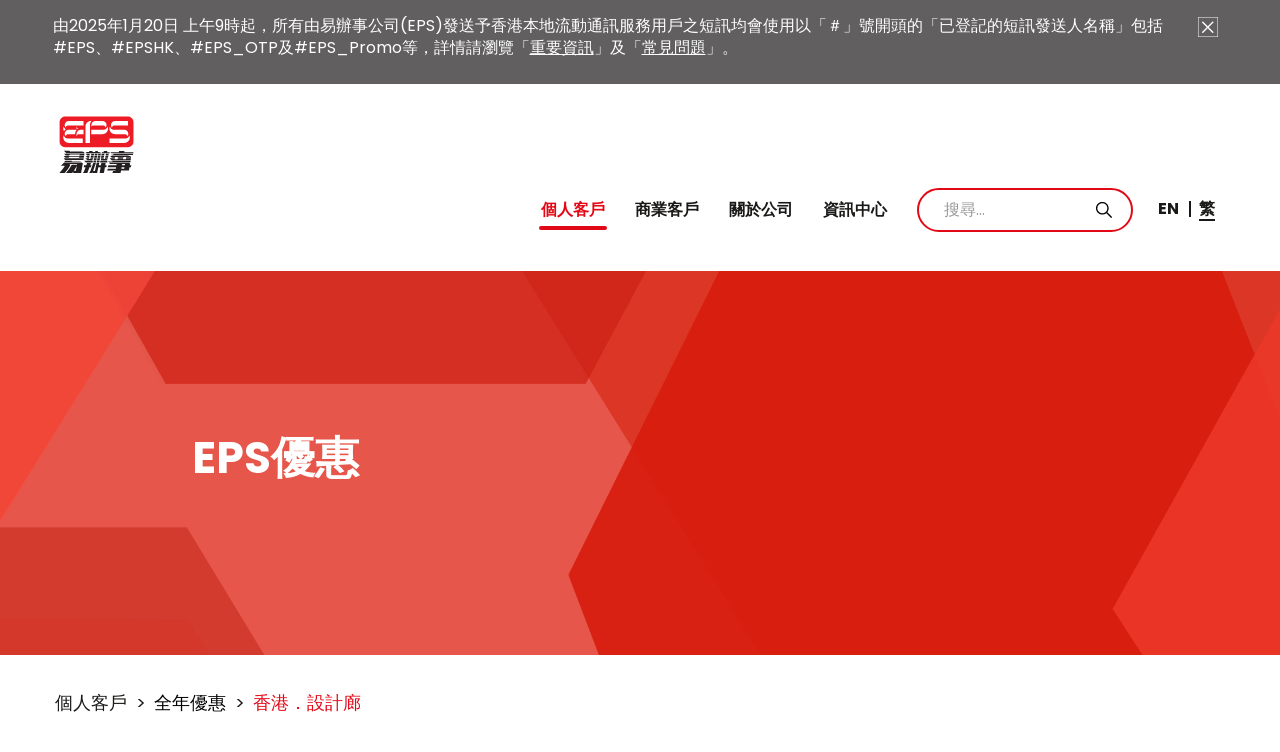

--- FILE ---
content_type: text/html; charset=UTF-8
request_url: https://eps.com.hk/chi/year-round-offers-details.php?id=131
body_size: 7507
content:

<!DOCTYPE html>
<html lang="en">

<head>
    <!-- Global site tag (gtag.js) - Google Analytics -->
    <script async src="https://www.googletagmanager.com/gtag/js?id=UA-129410254-1"></script>
    <script>
        window.dataLayer = window.dataLayer || [];
        function gtag(){dataLayer.push(arguments);}
        gtag('js', new Date());
        gtag('config', 'UA-129410254-1');
    </script>

    <!-- Google Tag Manager -->
    <script>
        (function(w,d,s,l,i){w[l]=w[l]||[];w[l].push({'gtm.start':
        new Date().getTime(),event:'gtm.js'});var f=d.getElementsByTagName(s)[0],
        j=d.createElement(s),dl=l!='dataLayer'?'&l='+l:'';j.async=true;
        j.src='https://www.googletagmanager.com/gtm.js?id='+i+dl;f.parentNode.insertBefore(j,f);
        })(window,document,'script','dataLayer','GTM-5Z6SRGX');
    </script>
    <!-- End Google Tag Manager -->

    <meta charset="utf-8">
    <meta http-equiv="X-UA-Compatible" content="IE=edge">
    <meta name="viewport" content="width=device-width, initial-scale=1">
    <title>EPS全年優惠 ｜ 即享EPS優惠 | 易辦事 EPS</title>
    <meta name="title" content="EPS全年優惠 ｜ 即享EPS優惠 | 易辦事 EPS">
    <meta name="description" content="EPS旗下個人客戶盡享精彩全年優惠，提供本地多間人氣商戶日常消費禮遇及優惠折扣。凡於15mins購買正價貨品即可享9折優惠，減價貨品再額外95折，點擊了解更多優惠詳情。">
    <link rel="canonical" href="https://www.eps.com.hk/chi/year-round-offers-details.php?id=131">
    <link rel="preconnect" href="https://fonts.Pjgoogleapis.com">
    <link rel="preconnect" href="https://fonts.gstatic.com" crossorigin>
    <link href="https://fonts.googleapis.com/css2?family=Poppins:wght@300;400;500;600;700&display=swap" rel="stylesheet">
    <link rel="stylesheet" href="https://maxcdn.bootstrapcdn.com/bootstrap/3.3.7/css/bootstrap.min.css">
    <!-- <link href="https://cdn.jsdelivr.net/npm/bootstrap@5.1.3/dist/css/bootstrap.min.css" rel="stylesheet" integrity="sha384-1BmE4kWBq78iYhFldvKuhfTAU6auU8tT94WrHftjDbrCEXSU1oBoqyl2QvZ6jIW3" crossorigin="anonymous"> -->
    <link rel="stylesheet" href="https://cdn.jsdelivr.net/npm/@splidejs/splide@2.4.21/dist/css/splide.min.css">
    <link rel="stylesheet" href="https://cdn.jsdelivr.net/npm/plyr@3.6.9/dist/plyr.css">
    <link rel="stylesheet" href="https://cdn.jsdelivr.net/npm/select2@4.1.0-rc.0/dist/css/select2.min.css">
    <link rel="stylesheet" href="https://cdnjs.cloudflare.com/ajax/libs/font-awesome/5.3.1/css/all.min.css">
    <link rel="stylesheet" href="css/app.css">
    <script src="https://ajax.googleapis.com/ajax/libs/jquery/1.12.4/jquery.min.js"></script>
    
    <script src="js/js-image-zoom.js"></script>

    <link href="styles.css" rel="stylesheet" type="text/css" media="screen" />
    <script type="text/javascript" src="ufo.js"></script>

    <!--[if lt IE 9]>
        <script src="https://oss.maxcdn.com/html5shiv/3.7.3/html5shiv.min.js"></script>
        <script src="https://oss.maxcdn.com/respond/1.4.2/respond.min.js"></script>
        <![endif]-->

    <style>
        * {
            letter-spacing: 0px!important;
        }
        html {
            scroll-behavior: smooth;
        }
        /* The Modal (background) */
        .modal {
        display: none; /* Hidden by default */
        position: fixed; /* Stay in place */
        z-index: 99; /* Sit on top */
        left: 0;
        top: 0;
        width: 100%; /* Full width */
        height: 100%; /* Full height */
        overflow: auto; /* Enable scroll if needed */
        background-color: rgb(0,0,0); /* Fallback color */
        background-color: rgba(0,0,0,0.4); /* Black w/ opacity */
        }

        /* Modal Content/Box */
        .modal-content {
        background-color: #fefefe;
        margin: 0 auto; /* 15% from the top and centered */
        padding: 20px;
        border: 1px solid #888;
        width: 50%; /* Could be more or less, depending on screen size */
        height: 70%;
        overflow: -moz-scrollbars-vertical;
        /* overflow-y: scroll; */
        overflow-x: hidden;
        }

        /* The Close Button */
        .close {
        color: #EC1C36;
        float: right;
        font-size: 28px;
        font-weight: bold;
        opacity: 1;
        }

        .close:hover,
        .close:focus {
        color: #EC1C36;
        text-decoration: none;
        cursor: pointer;
        }

        .app-hero {
            /* padding-left: 0px!important;
            padding-right: 0px!important; */
        }

        /* width */
::-webkit-scrollbar {
  width: 5px;
}

/* Track */
::-webkit-scrollbar-track {
  
  border-radius: 10px;
}
 
/* Handle */
::-webkit-scrollbar-thumb {
  background: rgba(255,0,0,0.48); 
  border-radius: 10px;
}

/* Handle on hover */
::-webkit-scrollbar-thumb:hover {
  background: #E20917; 
}
    @media (max-width: 767px) {
        header .navbar-form {
            margin-top: 0;
            padding-top: 0;
            border: 0;
            padding-bottom: 25px;
        }
        header .navbar-nav > li.language {
            top: 165px;
        }
    }
    #fg-form label .text-danger {
        display: inline-block !important;
    }

    #topNotification {
        padding: 15px;
        font-size: 1rem;
        background: #615f5f;
        color: white;
        display: none;
        align-items: center;
        justify-content: center;
    }

    #topNotificationContent {
        max-width: 1135px;
    }

    .app-promotions .app-item .text-container p {
        max-width: 700px;
    }

    /* IE */
    .page-home .banner-container {
        color: #FFFFFF;
    }

    .banner1 .app-hero p,
    .banner2 .app-hero p,
    .banner3 .app-hero p,
    .banner4 .app-hero p {
        color: #FFFFFF;
    }
    .important-information .mobile-version {
        padding-left: 25px;
        padding-right: 25px;
    }
    #topNotificationContent a {
        color: white;
        text-decoration: underline;
    }
    #topNotificationContent a:hover {
        color: #23527c;
    }
    /* IE */
    </style>
</head>

<body class="page-year-round-offers-details banner1">
<!-- Google Tag Manager (noscript) -->
<noscript><iframe src="https://www.googletagmanager.com/ns.html?id=GTM-5Z6SRGX" height="0" width="0" style="display:none;visibility:hidden"></iframe></noscript>
<!-- End Google Tag Manager (noscript) -->
<div id="topNotification">
    <div id="topNotificationContent">
        <p>由2025年1月20日&nbsp;上午9時起，所有由易辦事公司(EPS)發送予香港本地流動通訊服務用戶之短訊均會使用以「＃」號開頭的「已登記的短訊發送人名稱」包括#EPS、#EPSHK、#EPS_OTP及#EPS_Promo等，詳情請瀏覽「<a href="https://eps.com.hk/chi/important-notice.php">重要資訊</a>」及「<a href="https://eps.com.hk/chi/faq.php">常見問題</a>」。</p>    </div>
    <!-- <span onclick="closeTopNotification()" style="float: right; margin: 15px; cursor: pointer">&times</span> -->
    <span style="float: right; text-align: center; align-self: start;"><img onclick="closeTopNotification()" src="./img/closeButton.png" style="width: 50%; cursor: pointer;"/></span>
</div>
        <header>
        <nav class="navbar">
            <div class="container-fluid">
                <div class="navbar-header">
                    <button type="button" class="navbar-toggle collapsed" data-toggle="collapse"
                        data-target="#bs-example-navbar-collapse-1" aria-expanded="false">
                        <span class="sr-only">Toggle navigation</span>
                        <span class="icon-bar"></span>
                        <span class="icon-bar"></span>
                        <span class="icon-bar"></span>
                    </button>
                    <a class="navbar-brand" href=".">
                        <img alt="EPS全年優惠 ｜ 即享EPS優惠 | 易辦事 EPS" src="https://www.eps.com.hk/cms/storage/uploads/headerLogo.svg" style="height: 4.125rem!important">
                    </a>
                </div>
                <div class="collapse navbar-collapse" id="bs-example-navbar-collapse-1">
                    <ul class="nav navbar-nav navbar-right">
                        <div style="height: 65px;"></div>
                        <form class="navbar-form navbar-left visible-xs-block" role="search" method="GET" action="search.php">
                            <div class="form-container">
                                <div class="form-group">
                                    <input type="text" class="form-control" placeholder="搜尋..." name="keyword">
                                </div>
                                <button type="submit" class="btn">
                                    <img alt="Search" src="img/search.svg">
                                </button>
                            </div>
                        </form>
                        <li class="back">Back</li>
                        <li class="dropdown is-active">
                            <a href="#" class="dropdown-toggle" data-toggle="dropdown" role="button"
                                aria-haspopup="true" aria-expanded="false">個人客戶</a>
                            <ul class="dropdown-menu">
                                <li >EPS與你</li>
                                <!-- <li class=""><a
                                        href="about-eps.php">About EPS</a></li> -->
                                <li class=""><a
                                        href="pay-with-eps.php">使用EPS</a></li>
                                <li class=""><a
                                        href="how.php">如何使用EPS提款易</a></li>
                                <li class=""><a
                                        href="how-senior.php" style="left: -7px;">「EPS長者提款易」服務計劃</a></li>
                                <li >EPS優惠</li>
                                                                <li
                                    class="">
                                    <a href="latest-promotions.php">最新優惠</a>
                                </li>
                                                                <li class=""><a
                                        href="yro.php">全年優惠</a></li>
                            </ul>
                        </li>
                        <li class="dropdown ">
                            <a href="#" class="dropdown-toggle" data-toggle="dropdown" role="button"
                                aria-haspopup="true" aria-expanded="false">商業客戶</a>
                            <ul class="dropdown-menu">
                                <li >成為EPS商戶</li>
                                <li class=""><a
                                        href="benefits-your-business.php">使用EPS的優勢</a></li>
                                <li  class=""><a href="join-us.php">申請成為EPS商戶</a></li>

                                <li class=""><a href="eps-service.php">EPS商戶服務</a></li>
                                <li >商戶專區</li>
                                <li class=""><a href="merchant-guide.php">商戶操作指南</a></li>
                                <li class="">
                                    <a href="form-download.php">表格下載中心</a>
                                </li>
                                
                            </ul>
                        </li>
                        <li class="dropdown ">
                            <a href="#" class="dropdown-toggle" data-toggle="dropdown" role="button"
                                aria-haspopup="true" aria-expanded="false">關於公司</a>
                            <ul class="dropdown-menu">
                                <li >關於我們</li>
                                <li class=""><a href="eps.php">EPS</a></li>
                                <li class=""><a href="pps.php">繳費靈服務</a></li>
                                <li class=""><a href="cup.php">銀聯服務</a></li>
                                <li class=""><a href="other-service.php">其他服務</a></li>
                                <li >可持續發展</li>
                                <li class=""><a href="iDo-urban.php">香港市區綠化計劃</a></li>
                                <li class=""><a href="iDo-tree.php">iDO Tree & Tour</a></li>
                                <!-- <li class=""><a href="mapping.php">綠化地圖</a></li> -->
                               
                            </ul>
                        </li>
                        <li class="dropdown ">
                            <a href="#" class="dropdown-toggle" data-toggle="dropdown" role="button"
                                aria-haspopup="true" aria-expanded="false">資訊中心</a>
                            <ul class="dropdown-menu">
                                <!-- <li >資訊中心</li> -->
                                <!-- <li class="
                                                                "><a href="secured-upload-portal.php">加密上載通道</a></li> -->
                                <li class="">
                                    <a href="form-download.php">表格下載中心</a></li>
                                <li class=""><a href="faq.php">常見問題</a></li>
                                                                    <li class="">
                                        <a href="important-notice.php">重要資訊</a></li>
                                                                <li class=""><a href="contact-us.php">聯絡我們</a></li>
                            </ul>
                        </li>
                        <form class="navbar-form navbar-left hidden-xs" role="search" method="GET" action="search.php">
                            <div class="form-container">
                                <div class="form-group">
                                    <input type="text" class="form-control" placeholder="搜尋..." name="keyword">
                                </div>
                                <button type="submit" class="btn">
                                    <img alt="Search" src="img/search.svg">
                                </button>
                            </div>
                        </form>
                        <li class="language"><a href="https://www.eps.com.hk/eng/year-round-offers-details.php?id=131?id=131">EN</a></li>
                        <li class="language is-active"><a href="https://www.eps.com.hk/chi/year-round-offers-details.php?id=131?id=131">繁</a></li>
                    </ul>
                </div>
            </div>
        </nav>
    </header>

    <script>
        window.addEventListener("load", function(event) {
            let topNotificationIsAble = sessionStorage.getItem("homeTopNotification");

            if (topNotificationIsAble !== "disabled") {
                document.getElementById("topNotification").style.display = "flex";
            }
        });
        function changeLang(lang) {
            console.log(window.location.href);
            let currUrl = window.location.href;
            
            if (lang.id == "lang_eng") {
                let changeLangENG = currUrl.replace('chi', 'eng');
                window.location.href = changeLangENG;
            } 
            
            if (lang.id == "lang_chi") {
                let changeLangCHI = currUrl.replace('eng', 'chi');
                window.location.href = changeLangCHI;
            }
        }

        function closeTopNotification() {
            let topAlert = document.getElementById("topNotification");
            topAlert.style.display = "none";
            sessionStorage.setItem("homeTopNotification", "disabled");
        }
    </script>
    <!DOCTYPE html PUBLIC "-//W3C//DTD HTML 4.0 Transitional//EN" "http://www.w3.org/TR/REC-html40/loose.dtd">
<?xml encoding="utf-8" ?><html><head><style>
    .app-content.title p {
        font-size: 1rem;
    }
    html {
        scroll-behavior: smooth;
    }

    .yroBreadcrumb {
        color: black;
    }

    .yroBreadcrumb:hover {
        color: #e20917;
    }
</style>

</head><body><div class="container-fluid visible-xs-block">
    <ol class="breadcrumb">
        <li>個人客戶</li>
        <li><a href="yro.php" class="yroBreadcrumb">全年優惠</a></li>
        <li class="active">香港．設計廊</li>
    </ol>
</div>

<div class="app-hero">
<p>EPS優惠</p>
</div>

<div class="container-fluid hidden-xs">
    <ol class="breadcrumb">
        <li>個人客戶</li>
        <li><a href="yro.php" class="yroBreadcrumb">全年優惠</a></li>
        <li class="active">香港．設計廊</li>
    </ol>
</div>

<style>
    .flex-row {
        display: flex;
        flex-direction: row;
        align-items: center;
        margin-top: 35px;
        margin-bottom: -25px;
    }
    @media only screen and (max-width: 768px) {
        .flex-row {
            display: block;
        }
    }
</style>

<section>
    <div class="container-fluid">
        <!-- <div class="app-heading-container">
            <h2 class="app-heading" style="display: none;">aasEarn rewards while making the most of your day</h2>
        </div> -->
        <div class="app-content">
            <div class="row flex-row">
                <div class="col-sm-5" style="display: flex; justify-content: center;">
                    <div class="app-content visible-xs-block">
                        <div class="top">
                            <strong>
                                <p style="color:#E20917; font-size: 25px;">香港．設計廊</p>
                            </strong>
                        </div>
                    </div>
                    <img src="https://www.eps.com.hk/cms/storage/uploads/yro/1767319008/EPS_3135_HKTDC%20Design%20Gallery.jpg" alt="" class="img-responsive img">
                </div>
                <div class="col-sm-7" style="display: flex; flex-direction: column; justify-content: center;">
                    <div class="app-content hidden-xs" style="margin-bottom:0px!important;">
                        <div style="font-size: 1.5625rem; margin-bottom: 1.25rem"> <!-- color:#E20917;  -->
                            <strong>
                            香港．設計廊                            </strong>
                        </div>
                    </div>
                    <div class="app-content title">
                            <p>
                                EPS全年優惠，顧客以EPS付款即享 :<br>
– 購買正價貨品滿HK$100可享9折                            </p>
                    </div>
                </div>
            </div>
            <div class="row">
                <!-- <div class="col-sm-12">
                    <div class="downImage" id="downImage" onclick="jump()" style="margin-bottom: 8vw; text-align: center; cursor: pointer;">
                        <img src="./img/button/down.png" />
                    </div>
                </div> -->
                <!-- <script>
                    function jump() {
                        window.location.href='#desc_start';
                    }
                </script> -->
                <div class="col-sm-12" id="desc_start" style="margin-top:3.5rem">
                    <div class="app-content">
                        <p>
                            </p><h2>店舖地址:</h2>
                            灣仔港灣道1號香港會議展覽中心地下<br>
香港國際機場1號客運大樓6樓離港(禁區)近1號登機閘口                        
                    </div>
                </div>
                <div class="col-sm-12">
                    <div class="app-content">
                        <p>
                            </p><h2>聯絡資料:</h2>
                            2584 4146                        
                    </div>
                </div>
                <div class="col-sm-12">
                    <div class="app-content">
                        <p>
                            </p><h2>條款及細則:</h2>
                            – 優惠不適用於減價及公價產品。<br>
– 如有任何爭議，香港．設計廊保留最終決定權。                        
                    </div>
                </div>
            </div>
        </div>
    </div>
</section>

</body></html>

<style>
    footer .footer-top li a {
        font-size: 14px;
    }

    footer .footer-top li a:hover {
        font-size: 14px;
    }
</style>        
        <footer>
            <div class="container-fluid">
                <a href="#top" class="top">
                    <img src="img/top.svg" alt="">
                </a>
                <div class="row footer-middle visible-xs-block">
                    <div class="col-sm-1">
                        <img src="https://www.eps.com.hk/cms/storage/uploads/footerLogo.svg" alt="" class="img-responsive">
                    </div>
                    <div class="col-sm-11">
                        <!-- <p>易辦事（香港）有限公司（簡稱「易辦事公司」)於1984年成立，<br/>現時由20間持牌銀行聯合組成。</p>
                        <p>2021 © EPS 易辦事。版權所有 不得轉載。</p> -->
                        <p>易辦事（香港）有限公司（簡稱「易辦事公司」)於1984年成立，<br>現時由20間持牌銀行聯合組成。</p>                        <p>2021-2024 © EPS 易辦事。版權所有 不得轉載。</p>                    </div>
                </div>
                <div class="row footer-top">
                    <div class="col-sm-1">
                        
                    </div>
                    <div class="col-sm-11">
                        <div class="row">
                            <div class="col-sm-3 col-xs-6">
                                <ul>
                                    <li class="heading" style="margin-bottom: 20px">個人客戶</li>
                                    <!-- <li><a href="about-eps.php">About EPS</a><li> -->
                                    <li><a href="pay-with-eps.php">使用EPS</a><li>
                                    <li><a href="how.php">如何使用EPS提款易</a><li>
                                    <li><a href="how-senior.php" style="margin-left: -8px;">「EPS長者提款易」服務計劃</a><li>
                                                                        <li><a href="latest-promotions.php">最新優惠</a></li>
                                                                        <li><a href="yro.php">全年優惠</a></li>
                                </ul>
                            </div>
                            <div class="col-sm-3 col-xs-6">
                                <ul>
                                    <li class="heading" style="margin-bottom: 20px">商業客戶</li>
                                    <li><a href="benefits-your-business.php">使用EPS的優勢</a></li>
                                    <li><a href="join-us.php">成為EPS商戶</a></li>
                                    <li><a href="eps-service.php">EPS商戶服務</a></li>
                                    <li><a href="merchant-guide.php">商戶操作指南</a></li>
                                    <li><a href="form-download.php">表格下載中心</a></li>
                                    <!-- <li><a href="secured-upload-portal.php">加密上載通道</a></li> -->
                                </ul>
                            </div>
                            <div class="col-sm-3 col-xs-6 clear">
                                <ul>
                                    <li class="heading" style="margin-bottom: 20px">關於我們</li>
                                    <li><a href="eps.php">EPS</a></li>
                                    <li><a href="pps.php">繳費靈服務</a></li>
                                    <li><a href="cup.php">銀聯服務</a></li>
                                    <li><a href="other-service.php">其他服務</a></li>
                                    <li><a href="iDo-urban.php">香港市區綠化計劃</a></li>
                                    <li><a href="iDo-tree.php">iDO Tree & Tour</a></li>
                                    <!-- <li><a href="mapping.php">綠化地圖</a></li> -->
                                </ul>
                            </div>
                            <div class="col-sm-3 col-xs-6">
                                <ul>
                                    <li class="heading" style="margin-bottom: 20px">資訊中心</li>
                                    <li><a href="form-download.php">表格下載中心</a></li>
                                    <li><a href="faq.php">常見問題</a></li>
                                                                            <li><a href="important-notice.php">重要資訊</a></li>
                                                                        <li><a href="contact-us.php">聯絡我們</a></li>
                                    <!-- <li><a href="secured-upload-portal.php">加密上載通道</a></li> -->
                                </ul>
                            </div>
                        </div>
                    </div>
                </div>
                <div class="row footer-middle hidden-xs" style="display: flex;">
                    <div class="col-sm-1" style="display: flex;">
                        <img src="https://www.eps.com.hk/cms/storage/uploads/footerLogo.svg" alt="" class="img-responsive">
                    </div>
                    <div class="col-sm-11">
                        <!-- <p style="letter-spacing: 0px!important; line-height:1.42857143!important; margin-bottom: 0px!important; font-size: 13px!important">易辦事（香港）有限公司（簡稱「易辦事公司」)於1984年成立，<br/>現時由20間持牌銀行聯合組成。</p>
                        <p style="letter-spacing: 0px!important; line-height:1.42857143!important; font-size: 13px!important">2021 © EPS 易辦事。版權所有 不得轉載。</p> -->

                        <p style="letter-spacing: 0px!important; line-height:1.42857143!important; margin-bottom: 0px!important; font-size: 13px!important">
                            易辦事（香港）有限公司（簡稱「易辦事公司」)於1984年成立，<br>現時由20間持牌銀行聯合組成。                        </p>
                        <p style="letter-spacing: 0px!important; line-height:1.42857143!important; font-size: 13px!important">
                            2021-2024 © EPS 易辦事。版權所有 不得轉載。                        </p>
                    </div>
                </div>
                <div class="row footer-bottom">
                    <div class="col-sm-1">

                    </div>
                    <div class="col-sm-11">
                        <ul>
                            <li><a href="agreement.php" style="font-size: 13px!important">網站使用及進入協議</a></li>
                            <li><a href="privacy.php" style="font-size: 13px!important">私隱政策</a></li>
                            <li><a href="pics.php" style="font-size: 13px!important">有關易辦事網站收集個人資料聲明</a></li>
                            <li><a href="statement.php" style="font-size: 13px!important">競爭法合規政策</a></li>
                            <li><a href="sitemap.php" style="font-size: 13px!important">網站地圖</a></li>
                        </ul>
                        <p class="visible-xs-block">2021-2024 © EPS 易辦事。版權所有 不得轉載。</p>
                    </div>
                </div>
            </div>
        </footer>
        <script src="https://maxcdn.bootstrapcdn.com/bootstrap/3.3.7/js/bootstrap.min.js"></script>
        <script src="https://cdn.jsdelivr.net/npm/@splidejs/splide@2.4.21/dist/js/splide.min.js"></script>
        <script src="https://cdn.jsdelivr.net/npm/select2@4.1.0-rc.0/dist/js/select2.min.js"></script>
        <script src="https://cdn.jsdelivr.net/npm/plyr@3.6.9/dist/plyr.min.js"></script>
        <script src="js/app.js"></script>
            </body>
</html>

--- FILE ---
content_type: text/css
request_url: https://eps.com.hk/chi/css/app.css
body_size: 116958
content:
@charset "UTF-8";
a {
  color: #e20917;
}

html {
  font-size: 16px;
  letter-spacing: 0px!important;
}

@media (max-width: 991px) {
  html {
    font-size: 12px;
  }
}

body {
  font-family: Poppins, 'Microsoft YaHei', '微软雅黑', sans-serif;
  color: #1A1918;
  letter-spacing: 0px!important;
}

a:focus,
a:hover {
  text-decoration: none;
}

.app-color-red {
  color: #e20917;
}

.app-color-black {
  color: #1A1918;
}

.container-fluid {
  max-width: 1200px;
}

@media (max-width: 767px) {
  .container-fluid {
    padding-left: 50px;
    padding-right: 50px;
  }
}

.app-heading-container {
  margin: 5rem 0;
  position: relative;
}

@media (max-width: 767px) {
  .app-heading-container {
    margin: 55px 0;
  }
}

.app-heading {
  font-size: 2rem;
  line-height: 2.8125rem;
  font-weight: bold;
  letter-spacing: 0.5rem;
  text-transform: uppercase;
  color: #e20917;
  text-align: center;
  margin: 0 auto;
  width: 100%;
}

@media (max-width: 767px) {
  .app-heading {
    font-size: 20px;
    font-size: 30px;
    letter-spacing: 5px;
  }
}

.splide__pagination__page {
  border: #e20917 1px solid;
  background: none;
  opacity: 1;
  background: #ffffff;
}

.splide__pagination__page.is-active {
  background: #e20917;
}

.splide__pagination__page {
  width: 0.9375rem;
  height: 0.9375rem;
}

@media (max-width: 767px) {
  .splide__pagination__page {
    width: 6px;
    height: 6px;
  }
}

.splide__pagination__page.is-active {
  -webkit-transform: scale(1);
          transform: scale(1);
}

.splide__pagination li:not(:first-child) {
  margin-left: 0.75rem;
}

@media (max-width: 767px) {
  .splide__pagination li:not(:first-child) {
    margin-left: 5px;
  }
}

.app-item {
  display: -webkit-box;
  display: -ms-flexbox;
  display: flex;
  -webkit-box-orient: horizontal;
  -webkit-box-direction: normal;
      -ms-flex-direction: row;
          flex-direction: row;
}

@media (max-width: 767px) {
  .app-item {
    display: block;
  }
}

.app-item .img-container {
  -webkit-box-flex: 1;
      -ms-flex: 1;
          flex: 1;
  display: -webkit-box;
  display: -ms-flexbox;
  display: flex;
  -webkit-box-orient: vertical;
  -webkit-box-direction: normal;
      -ms-flex-direction: column;
          flex-direction: column;
  -webkit-box-pack: center;
      -ms-flex-pack: center;
          justify-content: center;
  -webkit-box-align: end;
      -ms-flex-align: end;
          align-items: flex-end;
  margin-right: 5.625rem;
}

@media (max-width: 767px) {
  .app-item .img-container {
    margin-right: 0;
    margin-bottom: 50px;
    -webkit-box-align: center;
        -ms-flex-align: center;
            align-items: center;
  }
}

.app-item .img-container img {
  max-width: 100%;
  height: auto;
}

.app-item .text-container {
  -webkit-box-flex: 1.2;
      -ms-flex: 1.2;
          flex: 1.2;
  display: -webkit-box;
  display: -ms-flexbox;
  display: flex;
  -webkit-box-orient: vertical;
  -webkit-box-direction: normal;
      -ms-flex-direction: column;
          flex-direction: column;
  -webkit-box-pack: center;
      -ms-flex-pack: center;
          justify-content: center;
}

.app-item .text-container h3 {
  font-size: 1.75rem;
  font-weight: 600;
  color: #1A1918;
  margin: 0;
}

@media (max-width: 767px) {
  .app-item .text-container h3 {
    font-size: 21px;
  }
}

.app-item .text-container p {
  font-size: 1.5625rem;
  font-weight: 600;
  color: #1A1918;
  margin: 0;
}

@media (max-width: 767px) {
  .app-item .text-container p {
    font-size: 18px;
  }
}

.app-item .text-container a,
.app-item .text-container a:focus,
.app-item .text-container a:hover {
  display: inline-block;
  width: 13rem;
  line-height: 3.375rem;
  text-align: center;
  text-transform: uppercase;
  font-size: 1rem;
  font-weight: 600;
  letter-spacing: 0.3125rem;
  border-radius: 3.375rem;
  padding: 0;
  margin: 0;
  border: 1px solid transparent;
  background: #e20917;
  color: #fff;
}

@media (max-width: 767px) {
  .app-item .text-container a,
  .app-item .text-container a:focus,
  .app-item .text-container a:hover {
    width: 208px;
    line-height: 54px;
    font-size: 16px;
    letter-spacing: 5px;
    border-radius: 54px;
    margin-left: auto;
    margin-right: auto;
  }
}

.app-item .text-container a:focus, .app-item .text-container a:hover,
.app-item .text-container a:focus:focus,
.app-item .text-container a:focus:hover,
.app-item .text-container a:hover:focus,
.app-item .text-container a:hover:hover {
  border: 1px solid #e20917;
  background: #fff;
  color: #e20917;
}

.app-grids {
  display: -webkit-box;
  display: -ms-flexbox;
  display: flex;
  -webkit-box-orient: horizontal;
  -webkit-box-direction: normal;
      -ms-flex-direction: row;
          flex-direction: row;
}

@media (max-width: 767px) {
  .app-grids {
    display: block;
  }
}

.app-grids:last-child {
  padding-bottom: 6.25rem;
}

@media (max-width: 767px) {
  .app-grids:last-child {
    padding-bottom: 0;
  }
}

.app-grids .item {
  -webkit-box-flex: 1;
      -ms-flex: 1;
          flex: 1;
  position: relative;
  padding: 3.4375rem 2.5rem 3.4375rem 0rem;
  display: -webkit-box;
  display: -ms-flexbox;
  display: flex;
  -webkit-box-orient: vertical;
  -webkit-box-direction: normal;
      -ms-flex-direction: column;
          flex-direction: column;
  -webkit-box-align: center;
      -ms-flex-align: center;
          align-items: center;
  -webkit-box-pack: start;
      -ms-flex-pack: start;
          justify-content: flex-start;
}

@media (max-width: 767px) {
  .app-grids .item {
    padding: 55px 0;
  }
}

.app-grids .item .number {
  position: absolute;
  top: 0;
  left: 0;
  width: 2rem;
  height: 2rem;
  border-radius: 2rem;
  line-height: 2rem;
  background-color: #e20917;
  color: #fff;
  text-align: center;
}

@media (max-width: 767px) {
  .app-grids .item .number {
    width: 32px;
    height: 32px;
    border-radius: 32px;
    line-height: 32px;
  }
}

.app-grids .item .img-container {
  height: 6.25rem;
  display: -webkit-box;
  display: -ms-flexbox;
  display: flex;
  -webkit-box-orient: horizontal;
  -webkit-box-direction: normal;
      -ms-flex-direction: row;
          flex-direction: row;
  -webkit-box-align: center;
      -ms-flex-align: center;
          align-items: center;
  margin-bottom: 1.875rem;
}

@media (max-width: 767px) {
  .app-grids .item .img-container {
    height: auto;
    margin-bottom: 25px;
  }
}

.app-grids .item img {
  width: auto;
  height: 6.25rem;
}

@media (max-width: 767px) {
  .app-grids .item img {
    height: 100px;
  }
}

.app-grids .item p {
  font-size: 1rem;
  margin: 0;
}

@media (max-width: 767px) {
  .app-grids .item p {
    font-size: 16px;
    line-height: 22px;
  }
}

.app-hero {
  height: 20.875rem;
  background-size: cover;
  background-position: center;
  background-repeat: no-repeat;
}

@media (max-width: 767px) {
  .app-hero {
    height: 215px;
    text-align: center;
  }
}

.app-content {
  margin-bottom: 2.5rem;
}

.app-content h2 {
  font-weight: bold;
  font-size: 1.5625rem;
  margin: 0;
  margin-bottom: 1.25rem;
}

@media (max-width: 767px) {
  .app-content h2 {
    font-size: 18px;
    margin-bottom: 25px;
    text-align: center;
  }
}

.app-content h3 {
  font-weight: normal;
  font-size: 1.5625rem;
  margin: 0;
  margin-bottom: 2.1875rem;
}

@media (max-width: 767px) {
  .app-content h3 {
    font-size: 18px;
    margin-bottom: 25px;
    line-height: 22px;
    text-align: center;
  }
}

.app-content p {
  font-size: 1rem;
  margin: 0;
  margin-bottom: 0.9375rem;
}

@media (max-width: 767px) {
  .app-content p {
    font-size: 14px;
    margin-bottom: 20px;
    line-height: 22px;
  }
}

.app-content ul {
  padding: 0;
  padding-left: 0px;
  margin: 0;
}

.app-content li {
  font-size: 1rem;
  margin-bottom: 1.5625rem;
}

@media (max-width: 767px) {
  .app-content li {
    font-size: 14px;
    line-height: 22px;
    margin-bottom: 1.25rem;
  }
}

.app-content h3 + ul {
  margin-top: 1.875rem;
}

.app-pager {
  display: -webkit-box;
  display: -ms-flexbox;
  display: flex;
  -webkit-box-orient: horizontal;
  -webkit-box-direction: normal;
      -ms-flex-direction: row;
          flex-direction: row;
  -webkit-box-pack: center;
      -ms-flex-pack: center;
          justify-content: center;
  -webkit-box-align: center;
      -ms-flex-align: center;
          align-items: center;
  margin-top: 4.375rem;
}

@media (max-width: 767px) {
  .app-pager {
    display: none;
  }
}

.app-pager .pager-nav {
  width: 3.125rem;
  height: 3.125rem;
  background-size: contain;
  background-position: center;
  background-repeat: no-repeat;
  text-indent: -9999px;
}

.app-pager .pager-nav.prev {
  margin-right: 1.875rem;
  background-image: url(../img/common/pager_left.svg);
}

.app-pager .pager-nav.prev:hover, .app-pager .pager-nav.prev.is-active {
  background-image: url(../img/common/pager_left_active.svg);
}

.app-pager .pager-nav.next {
  margin-left: 1.875rem;
  background-image: url(../img/common/pager_right.svg);
}

.app-pager .pager-nav.next:hover, .app-pager .pager-nav.next.is-active {
  background-image: url(../img/common/pager_right_active.svg);
}

.app-pager ul {
  width: 11.875rem;
  padding: 0;
  margin: 0;
  list-style: none;
}

.app-pager ul li {
  display: inline-block;
  margin-right: 0.625rem;
}

.app-pager ul li a {
  font-size: 1rem;
  line-height: 1.75rem;
  color: #1A1918;
}

.app-pager ul li a:focus, .app-pager ul li a:hover {
  color: #e20917;
}

.app-pager ul li.is-active a {
  color: #e20917;
}

@media (max-width: 767px) {
  .app-promotions .container-fluid {
    position: relative;
  }
}

.app-promotions .app-heading-container {
  z-index: 10;
}

@media (max-width: 767px) {
  .app-promotions .app-heading-container {
    position: static;
  }
}

.app-promotions .heading-button,
.app-promotions .heading-button:focus,
.app-promotions .heading-button:hover {
  font-weight: 600;
  font-size: 1.125rem;
  text-decoration: underline;
  color: #e20917;
  position: absolute;
  right: 0;
  top: 0.5rem;
}

@media (max-width: 767px) {
  .app-promotions .heading-button,
  .app-promotions .heading-button:focus,
  .app-promotions .heading-button:hover {
    top: auto;
    font-size: 16px;
    bottom: 30px;
    right: 20px;
  }
}

.app-promotions .splide {
  margin-top: -10.625rem;
}

@media (max-width: 767px) {
  .app-promotions .splide {
    margin-top: -100px;
  }
}

.app-promotions .splide__slide {
  display: -webkit-box;
  display: -ms-flexbox;
  display: flex;
  -webkit-box-align: center;
      -ms-flex-align: center;
          align-items: center;
  -webkit-box-pack: center;
      -ms-flex-pack: center;
          justify-content: center;
  padding: 10.625rem 0;
}

@media (max-width: 767px) {
  .app-promotions .splide__slide {
    padding: 100px 0;
  }
}

.app-promotions .splide__pagination {
  bottom: 4.84375rem;
}

@media (max-width: 767px) {
  .app-promotions .splide__arrows {
    display: none;
  }
}

.app-promotions .splide__arrow {
  width: 2.5rem;
  height: 2.5rem;
  background-repeat: no-repeat;
  background-color: transparent;
  background-size: contain;
  top: 50%;
  -webkit-transform: translateY(-50%);
          transform: translateY(-50%);
  opacity: 1;
}

.app-promotions .splide__arrow--prev {
  background-image: url(../img/home/left_arrow.png);
  left: 0;
}

.app-promotions .splide__arrow--next {
  background-image: url(../img/home/right_arrow.png);
  right: 0;
}

.app-promotions .app-item .img-container img {
  width: 15rem;
}

@media (max-width: 767px) {
  .app-promotions .app-item .img-container img {
    width: auto;
  }
}

.app-promotions .app-item .text-container h3 {
  margin-bottom: 1.875rem;
}

@media (max-width: 767px) {
  .app-promotions .app-item .text-container h3 {
    margin-bottom: 15px;
  }
}

.app-promotions .app-item .text-container p {
  margin-bottom: 4.0625rem;
}

@media (max-width: 767px) {
  .app-promotions .app-item .text-container p {
    margin-bottom: 40px;
  }
}

.breadcrumb {
  background: none;
  padding: 0;
  padding-top: 2.1875rem;
  margin: 0;
  border: 0;
  border-radius: 0;
  font-size: 1.125rem;
  letter-spacing: 0.14062rem;
}

@media (max-width: 767px) {
  .breadcrumb {
    font-size: 12px;
    line-height: 18px;
    padding-top: 0;
    padding-bottom: 30px;
  }
}

.breadcrumb > li + li:before {
  content: '>';
  color: #1A1918;
  padding: 0 8px 0 4px;
}

.breadcrumb > .active {
  color: #e20917;
}

@media (max-width: 767px) {
  header .container-fluid {
    padding-left: 20px;
    padding-right: 20px;
  }
}

header .navbar {
  margin-bottom: 0;
}

header .navbar-toggle {
  background-image: url(../img/close.svg);
  background-repeat: no-repeat;
  background-position: center;
  background-size: contain;
  padding: 0;
  margin: 0;
  border: 0;
  border-radius: 0;
  width: 28px;
  height: 28px;
  position: absolute;
  right: 14px;
  top: 32px;
}

header .navbar-toggle.collapsed {
  background-image: url(../img/menu.svg);
}

header .navbar-brand {
  height: 7.5rem;
  padding: 0 0.9375rem;
  display: -webkit-box;
  display: -ms-flexbox;
  display: flex;
  -webkit-box-orient: vertical;
  -webkit-box-direction: normal;
      -ms-flex-direction: column;
          flex-direction: column;
  -webkit-box-pack: center;
      -ms-flex-pack: center;
          justify-content: center;
}

header .navbar-brand img {
  height: 3.125rem;
}

@media (max-width: 767px) {
  header .navbar-nav {
    margin: 0;
  }
}

header .navbar-nav > li > a {
  position: relative;
  text-transform: uppercase;
  font-size: 1rem;
  font-weight: bold;
  color: #1A1918;
  padding: 0 0.9375rem;
}

@media (max-width: 767px) {
  header .navbar-nav > li > a {
    font-size: 16px;
    line-height: 24px;
    font-weight: 400;
    letter-spacing: 2px;
    padding: 0;
  }
}

header .navbar-nav > li.back {
  display: none;
  position: relative;
  cursor: pointer;
}

header .navbar-nav > li.language > a {
  padding: 0;
}

header .navbar-nav > li.language {
  margin: 0 0.625rem;
}

@media (max-width: 767px) {
  header .navbar-nav > li.language {
    display: none;
    position: absolute;
    top: 100%;
    margin: 0 10px;
    margin-top: -65px;
    right: 45px;
  }
}

@media (max-width: 767px) {
  header .in .navbar-nav > li.language {
    display: inline-block;
  }
}

header .navbar-nav > li.language > a {
  border-bottom: 0.125rem solid transparent;
}

header .navbar-nav > li.language.is-active > a {
  border-bottom: 0.125rem solid #1A1918;
}

@media (max-width: 767px) {
  header .navbar-nav > li.language:last-child {
    right: 15px;
  }
}

header .navbar-nav > li.language:last-child > a:before {
  position: absolute;
  content: '';
  left: -0.625rem;
  top: 0.125rem;
  bottom: 0.125rem;
  border-left: 0.125rem solid #1A1918;
}

header .navbar-nav > li > a:focus,
header .navbar-nav > li > a:hover {
  background-color: transparent;
}

header .navbar-nav > li {
  position: relative;
  height: 7.5rem;
  display: -webkit-box;
  display: -ms-flexbox;
  display: flex;
  -webkit-box-orient: vertical;
  -webkit-box-direction: normal;
      -ms-flex-direction: column;
          flex-direction: column;
  -webkit-box-pack: center;
      -ms-flex-pack: center;
          justify-content: center;
}

@media (max-width: 767px) {
  header .navbar-nav > li {
    height: auto;
    margin-bottom: 25px;
  }
}

@media (min-width: 768px) {
  header .navbar-nav > li:not(.language).is-active:before,
  header .navbar-nav > li:not(.language).is-active:before,
  header .navbar-nav > li:not(.language):focus:before,
  header .navbar-nav > li:not(.language):hover:before {
    content: '';
    position: absolute;
    bottom: 2.5rem;
    left: 0.8125rem;
    right: 0.8125rem;
    height: 0.25rem;
    background: #e20917;
    border-radius: 0.25rem;
  }
}

header .navbar-nav > li:not(.language).is-active > a,
header .navbar-nav > li:not(.language).is-active > a .navbar-nav > li:not(.language):focus > a,
header .navbar-nav > li:not(.language):hover > a {
  background-color: transparent;
}

@media (min-width: 768px) {
  header .navbar-nav > li:not(.language).is-active > a,
  header .navbar-nav > li:not(.language).is-active > a .navbar-nav > li:not(.language):focus > a,
  header .navbar-nav > li:not(.language):hover > a {
    color: #e20917;
  }
}

header .navbar-form {
  height: 7.5rem;
  display: -webkit-box;
  display: -ms-flexbox;
  display: flex;
  -webkit-box-orient: vertical;
  -webkit-box-direction: normal;
      -ms-flex-direction: column;
          flex-direction: column;
  -webkit-box-pack: center;
      -ms-flex-pack: center;
          justify-content: center;
  padding: 0;
  margin: 0 0.9375rem;
  position: relative;
}

@media (max-width: 767px) {
  header .navbar-form {
    border-top: 1px solid #A5A5A5;
    height: auto;
    width: 100%;
    margin: 0;
    margin-top: 30px;
    padding: 0;
    padding-top: 30px;
    padding-right: 100px;
    padding-bottom: 30px;
  }
}

header .navbar-form .form-container {
  position: relative;
}

@media (max-width: 767px) {
  header .navbar-form .form-group {
    margin-bottom: 0;
  }
}

header .navbar-form .form-control {
  width: 13.5rem;
  -webkit-box-shadow: none;
          box-shadow: none;
  border: 0.125rem solid #e20917;
  border-radius: 1.375rem;
  height: 2.75rem;
  font-size: 1rem;
  padding: 0 1.5625rem;
  padding-right: 2.8125rem;
  line-height: 2.75rem;
  color: #1A1918;
}

@media (max-width: 767px) {
  header .navbar-form .form-control {
    width: 100%;
    border: 0.125rem solid #e20917;
    border-radius: 22px;
    height: 44px;
    font-size: 16px;
    padding: 0 22px;
    padding-right: 45px;
    line-height: 44px;
  }
}

header .navbar-form .form-control::-webkit-input-placeholder,
header .navbar-form .form-control::-moz-placeholder,
header .navbar-form .form-control:-ms-input-placeholder,
header .navbar-form .form-control:-moz-placeholder {
  color: #ddd;
}

header .navbar-form .btn {
  background: none;
  padding: 0;
  margin: 0;
  position: absolute;
  top: 50%;
  -webkit-transform: translateY(-50%);
          transform: translateY(-50%);
  right: 1.25rem;
  line-height: 1;
}

@media (max-width: 767px) {
  header .navbar-form .btn {
    right: 22px;
  }
}

header .navbar-form .btn img {
  width: 1rem;
  height: 1rem;
}

@media (max-width: 767px) {
  header .navbar-form .btn img {
    width: 16px;
    height: 16px;
  }
}

header .navbar-nav > li > .dropdown-menu {
  border-radius: 0.625rem;
  border: 0.0625rem solid #E7E3E3;
  -webkit-box-shadow: none;
          box-shadow: none;
  padding: 1.5625rem;
  right: auto;
  left: 0.9375rem;
  margin-top: -1.5625rem;
  width: 17.125rem;
  white-space: normal;
}

@media (max-width: 767px) {
  header .navbar-nav > li > .dropdown-menu {
    padding: 0;
  }
}

header .navbar-nav > li > .dropdown-menu > li {
  font-size: 1.125rem;
  line-height: 1.6875rem;
  font-weight: bold;
  margin-bottom: 1.25rem;
}

@media (max-width: 767px) {
  header .navbar-nav > li > .dropdown-menu > li {
    font-size: 16px;
    line-height: 24px;
    letter-spacing: 2px;
    margin-bottom: 20px;
    padding: 0;
  }
}

header .navbar-nav > li > .dropdown-menu > li:last-child {
  margin-bottom: 0;
}

header .navbar-nav > li > .dropdown-menu > li > a {
  font-size: 1rem;
  line-height: 1.5rem;
  padding: 0;
  white-space: normal;
  position: relative;
}

header .navbar-nav > li > .dropdown-menu > li.is-active > a,
header .navbar-nav > li > .dropdown-menu > li.is-active > a,
header .navbar-nav > li > .dropdown-menu > li > a:focus,
header .navbar-nav > li > .dropdown-menu > li > a:hover {
  background-color: transparent;
  color: #e20917;
  font-weight: bold;
}

@media (max-width: 767px) {
  header .navbar-nav > li.is-shown {
    height: auto;
  }
  header .navbar-nav > li.is-shown > a {
    display: none;
  }
  header .navbar-nav > li.is-hidden {
    display: none;
  }
  header .navbar-nav > li.open > .dropdown-menu > li > a {
    font-size: 14px;
    line-height: 21px;
    letter-spacing: 1.75px;
    margin-bottom: 20px;
    padding: 0;
  }
  header .navbar-nav > li.open > .dropdown-menu > li:last-child > a {
    margin-bottom: 0;
  }
  header .navbar-nav > li:not(.language) > a:before {
    content: '';
    width: 15px;
    height: 20px;
    background-size: contain;
    background-position: center;
    background-repeat: no-repeat;
    position: absolute;
    top: 50%;
    -webkit-transform: translateY(-50%);
            transform: translateY(-50%);
    right: 0;
    background-image: url(../img/common/arrow_black.svg);
  }
  header .navbar-nav > li:not(.language):hover > a:before {
    background-image: url(../img/common/arrow.svg);
  }
  header .navbar-nav > li.back {
    font-size: 16px;
    line-height: 24px;
    letter-spacing: 2px;
    margin-bottom: 20px;
    padding-left: 25px;
  }
  header .navbar-nav > li.back.is-shown {
    display: block;
  }
  header .navbar-nav > li.back:before {
    content: '';
    width: 15px;
    height: 20px;
    position: absolute;
    top: 50%;
    left: 0;
    -webkit-transform: translateY(-50%);
            transform: translateY(-50%);
    background-size: contain;
    background-position: center;
    background-repeat: no-repeat;
    background-image: url(../img/common/arrow_forward_black.svg);
  }
  header .navbar-nav > li.back:hover:before {
    background-image: url(../img/common/arrow_forward.svg);
  }
}

footer {
  position: relative;
  background: #e20917;
  border-radius: 5.625rem 5.625rem 0 0;
  margin-top: 3.75rem;
}

@media (max-width: 767px) {
  footer {
    border-radius: 50px 50px 0 0;
    margin-bottom: 60px;
  }
}

footer .container-fluid {
  padding-top: 40px;
  padding-bottom: 25px;
}

@media (max-width: 767px) {
  footer .container-fluid {
    padding-top: 40px;
    padding-bottom: 30px;
    padding-left: 30px;
    padding-right: 30px;
  }
}

footer .top {
  position: absolute;
  top: -25px;
  right: 6.25rem;
}

@media (max-width: 767px) {
  footer .top {
    top: -25px;
    right: 30px;
  }
}

footer .top img {
  width: 50px;
}

@media (max-width: 767px) {
  footer .top img {
    width: 60px;
  }
}

footer .footer-top {
  margin-bottom: 25px;
}

footer .footer-top ul {
  list-style: none;
  margin: 0;
  padding: 0;
}

@media (max-width: 767px) {
  footer .footer-top ul {
    margin-bottom: 20px;
  }
}

footer .footer-top li {
  padding: 0;
}

footer .footer-top li.heading {
  font-size: 14px;
  color: #FFF;
  /* font-weight: bold; */
  margin-bottom: 10px;
}

footer .footer-top li:not(.heading) {
  margin-bottom: 10px;
}

footer .footer-top li:last-child {
  margin-bottom: 0;
}

footer .footer-top li a,
footer .footer-top li a:focus,
footer .footer-top li a:hover {
  color: #FFF;
  font-size: 12px;
  display: inline-block;
  letter-spacing: 1.5px;
}

@media (max-width: 767px) {
  footer .footer-top .clear {
    clear: left;
  }
}

footer .footer-middle {
  margin-bottom: 25px;
}

footer .footer-middle p {
  color: #FFF;
  margin-bottom: 0;
}

footer .footer-middle p:first-child {
  font-size: 14px;
  letter-spacing: 1.75px;
  margin-bottom: 10px;
}

footer .footer-middle p:last-child {
  font-size: 12px;
}

@media (max-width: 767px) {
  footer .footer-middle p:last-child {
    display: none;
  }
}

@media (max-width: 767px) {
  footer .footer-middle img {
    margin-bottom: 30px;
  }
}

footer .footer-bottom ul {
  list-style: none;
  margin: 0;
  padding: 0;
}

@media (max-width: 767px) {
  footer .footer-bottom ul {
    margin-bottom: 20px;
  }
}

footer .footer-bottom li {
  padding: 0;
  display: inline-block;
  padding-right: 10px;
  margin-right: 10px;
  border-right: 1px solid #fff;
  line-height: 0.9;
}

footer .footer-bottom li:last-child {
  border-right: 0;
}

footer .footer-bottom li a {
  color: #FFF;
  font-size: 12px;
}

footer .footer-bottom p {
  color: #FFF;
  margin-bottom: 0;
  font-size: 12px;
}

@media (max-width: 767px) {
  footer .footer-top {
    display: none;
  }
}

.page-home footer {
  margin-top: 0;
}

@media (max-width: 767px) {
  .page-home footer .footer-top {
    display: block;
  }
}

.page-home .banners {
  width: 100%;
  height: 31vw;
}

@media (max-width: 767px) {
  .page-home .banners {
    margin-bottom: 20px;
  }
}

.page-home .banners [data-banner="1"] img {
  max-width: 100%;
  height: auto;
  margin: 0 auto;
  display: block;
}

.page-home .banners [data-banner="2"] .banner-container {
  color: #ffff;
  position: absolute;
  top: 9.375rem;
  left: 4.0625rem;
}

@media (max-width: 767px) {
  .page-home .banners [data-banner="2"] .banner-container {
    top: 50%;
    -webkit-transform: translateY(-50%);
            transform: translateY(-50%);
  }
}

.page-home .banners [data-banner="2"] h2 {
  margin: 0;
  font-weight: bold;
  font-size: 2.5rem;
  letter-spacing: 0.1875rem;
}

.page-home .banners [data-banner="2"] button {
  border-radius: 2rem;
  border: none;
  padding: 1rem 2rem;
  background: #fff;
  letter-spacing: 0.125rem;
  font-weight: bold;
  margin-top: 1.875rem;
  display: -webkit-box;
  display: -ms-flexbox;
  display: flex;
  -webkit-box-align: center;
      -ms-flex-align: center;
          align-items: center;
}

.page-home .banners [data-banner="2"] button span {
  font-size: 1rem;
  color: #e20917;
}

.page-home .banners [data-banner="2"] button img {
  margin-left: 0.9375rem;
  position: relative;
  top: -0.0625rem;
}

.page-home .banners .plyr__video-embed,
.page-home .banners .plyr__video-wrapper--fixed-ratio {
  height: 31vw;
}

.page-home .banners .plyr__control--overlaid,
.page-home .banners .plyr--video .plyr__control:hover {
  background-color: #e20917;
}

.page-home .banners li.splide__slide video,
.page-home .banners .splide__video {
  background-color: #ffffff;
}

.page-home .banners .splide__pagination {
  max-width: 1200px;
  -webkit-box-pack: start;
      -ms-flex-pack: start;
          justify-content: flex-start;
  bottom: 2.5rem;
  padding: 0 15px;
}

@media (max-width: 767px) {
  .page-home .banners .splide__pagination {
    -webkit-box-pack: center;
        -ms-flex-pack: center;
            justify-content: center;
    bottom: -30px;
  }
}

.page-home .how {
  background: #F8F8F8;
  padding: 12.1875rem 0;
}

@media (max-width: 767px) {
  .page-home .how {
    padding: 125px 0;
  }
}

.page-home .how .app-item .img-container {
  -webkit-box-pack: end;
      -ms-flex-pack: end;
          justify-content: flex-end;
}

.page-home .how .app-item .img-container img {
  width: 8.75rem;
}

@media (max-width: 767px) {
  .page-home .how .app-item .img-container img {
    width: 95px;
  }
}

.page-home .how .app-item .text-container img {
  width: 3.4375rem;
  margin-bottom: 1.875rem;
}

@media (max-width: 767px) {
  .page-home .how .app-item .text-container img {
    display: none;
  }
}

.page-home .how .app-item .text-container h3 {
  margin-bottom: 2.5rem;
}

@media (max-width: 767px) {
  .page-home .how .app-item .text-container h3 {
    margin-bottom: 35px;
    text-align: center;
  }
}

.page-about-eps .bottom {
  margin-bottom: 5rem;
}

@media (max-width: 767px) {
  .page-about-eps .bottom {
    margin-bottom: 3.125rem;
  }
}

.page-about-eps .bottom .items {
  background: #F4F4F4;
  padding-top: 2.5rem;
  padding-bottom: 2.5rem;
  border-radius: 0.9375rem;
  display: -webkit-box;
  display: -ms-flexbox;
  display: flex;
  -webkit-box-orient: horizontal;
  -webkit-box-direction: normal;
      -ms-flex-direction: row;
          flex-direction: row;
}

@media (max-width: 767px) {
  .page-about-eps .bottom .items {
    display: block;
  }
}

.page-about-eps .bottom .item {
  display: -webkit-box;
  display: -ms-flexbox;
  display: flex;
  -webkit-box-orient: vertical;
  -webkit-box-direction: normal;
      -ms-flex-direction: column;
          flex-direction: column;
  padding: 1.25rem 2.8125rem 0 3.4375rem;
  border-right: 1px solid #AFAFAF;
  line-height: 1.8;
  -webkit-box-align: start;
      -ms-flex-align: start;
          align-items: flex-start;
  -webkit-box-flex: 1;
      -ms-flex: 1;
          flex: 1;
}

@media (max-width: 767px) {
  .page-about-eps .bottom .item {
    border-right: 0;
    margin-bottom: 40px;
  }
}

.page-about-eps .bottom .item:last-child {
  border-right: 0;
}

@media (max-width: 767px) {
  .page-about-eps .bottom .item:last-child {
    margin-bottom: 0;
  }
}

.page-about-eps .bottom .item > img {
  height: 3.125rem;
  margin-bottom: 0.9375rem;
}

@media (max-width: 767px) {
  .page-about-eps .bottom .item > img {
    height: 50px;
    margin-bottom: 10px;
  }
}

.page-about-eps .bottom .item h3 {
  font-weight: bold;
  font-size: 1.125rem;
  color: #e20917;
  letter-spacing: 0.14062rem;
  margin: 0;
  margin-bottom: 1.25rem;
}

@media (max-width: 767px) {
  .page-about-eps .bottom .item h3 {
    font-size: 18px;
    letter-spacing: 2.25px;
  }
}

.page-about-eps .bottom .item h3 img {
  width: 1rem;
  position: relative;
  top: -1px;
  left: 4px;
}

.page-about-eps .bottom .item > p {
  font-size: 1rem;
  letter-spacing: 0.125rem;
  margin-bottom: 0.625rem;
}

@media (max-width: 767px) {
  .page-about-eps .bottom .item > p {
    font-size: 16px;
    letter-spacing: 0px;
  }
}

.page-about-eps .bottom .item > p > a[href^="tel"],
.page-about-eps .bottom .item > p > a[href^="tel"]:focus,
.page-about-eps .bottom .item > p > a[href^="tel"]:hover {
  color: #1A1918;
}

.page-about-eps .bottom .item > p > a[href^="mailto"],
.page-about-eps .bottom .item > p > a[href^="mailto"]:focus,
.page-about-eps .bottom .item > p > a[href^="mailto"]:hover {
  color: #e20917;
}

.page-about-eps .bottom .item > p:last-child {
  margin-bottom: 0;
}

.page-about-eps .bottom .item > a,
.page-about-eps .bottom .item > a:focus,
.page-about-eps .bottom .item > a:hover {
  display: block;
  font-size: 1rem;
  letter-spacing: 0.125rem;
  margin-bottom: 0.625rem;
  color: #1A1918;
}

@media (max-width: 767px) {
  .page-about-eps .bottom .item > a,
  .page-about-eps .bottom .item > a:focus,
  .page-about-eps .bottom .item > a:hover {
    font-size: 16px;
    letter-spacing: 0px;
  }
}

.page-about-eps .bottom .item > a:last-child,
.page-about-eps .bottom .item > a:focus:last-child,
.page-about-eps .bottom .item > a:hover:last-child {
  margin-bottom: 0;
}

.page-how .bottom {
  background: #F8F8F8;
}

.page-how-senior .middle {
  background: #F8F8F8;
  margin-bottom: 4.6875rem;
}

.page-how-senior .middle .app-content {
  margin-bottom: 5rem;
}

.page-latest-promotions-details .top h3 {
  margin-bottom: 0.3125rem;
}

@media (max-width: 767px) {
  .page-latest-promotions-details .top p {
    text-align: center;
  }
}

@media (max-width: 767px) {
  .page-latest-promotions-details .img {
    margin-bottom: 30px;
  }
}

.page-yro .filters {
  display: -webkit-box;
  display: -ms-flexbox;
  display: flex;
  -webkit-box-orient: horizontal;
  -webkit-box-direction: normal;
      -ms-flex-direction: row;
          flex-direction: row;
  -ms-flex-wrap: wrap;
      flex-wrap: wrap;
  gap: 1.875rem;
  -webkit-box-pack: center;
      -ms-flex-pack: center;
          justify-content: center;
  padding-bottom: 1rem;
}

.yro-select-section {
  padding-bottom: 5rem;
  display:flex;
  align-items:center;
  gap:20px;
}
.yro-select-section .category-select {
  flex: 1;
}
.yro-select-section .merchant-select {
  flex: 2;
}

@media (max-width: 767px) {
  .page-yro .filters {
    gap: 2.1875rem;
  }
  .yro-select-section {
    padding-bottom: 50px;
    flex-direction: column;
  }
  .yro-select-section .category-select, 
  .yro-select-section .merchant-select {
    width: 100%;
  }
}

.page-yro .filters .filter {
  cursor: pointer;
  display: -webkit-box;
  display: -ms-flexbox;
  display: flex;
  -webkit-box-orient: vertical;
  -webkit-box-direction: normal;
      -ms-flex-direction: column;
          flex-direction: column;
  -webkit-box-align: center;
      -ms-flex-align: center;
          align-items: center;
}

.page-yro .filters .filter .icon {
  width: 9.375rem;
  height: 9.375rem;
  border-radius: 50%;
  border: 1px solid #AFAFAF;
  background-size: 4.375rem 100%;
  background-position: center;
  background-repeat: no-repeat;
  margin-bottom: 2.5rem;
}

@media (max-width: 767px) {
  .page-yro .filters .filter .icon {
    width: 82px;
    height: 82px;
    background-size: 34px 100%;
    margin-bottom: 10px;
  }
}

.page-yro .filters .filter .icon[data-icon="1"] {
  background-image: url(../img/yro/dress.svg);
}

.page-yro .filters .filter .icon[data-icon="2"] {
  background-image: url(../img/yro/cosmetics.svg);
}

.page-yro .filters .filter .icon[data-icon="3"] {
  background-image: url(../img/yro/diamond.svg);
}

.page-yro .filters .filter .icon[data-icon="4"] {
  background-image: url(../img/yro/laptop-2.svg);
}

.page-yro .filters .filter .icon[data-icon="5"] {
  background-image: url(../img/yro/toys.svg);
}

.page-yro .filters .filter .icon[data-icon="6"] {
  background-image: url(../img/yro/nightstand.svg);
}

.page-yro .filters .filter p {
  font-size: 1rem;
  text-align: center;
}

@media (max-width: 767px) {
  .page-yro .filters .filter p {
    font-size: 12px;
    line-height: 21px;
  }
}

.page-yro .filters .filter:hover .icon,
.page-yro .filters .filter.is-active .icon {
  border: 1px solid #e20917;
}

.page-yro .filters .filter:hover .icon[data-icon="1"],
.page-yro .filters .filter.is-active .icon[data-icon="1"] {
  background-image: url(../img/yro/dress_hover.svg);
}

.page-yro .filters .filter:hover .icon[data-icon="2"],
.page-yro .filters .filter.is-active .icon[data-icon="2"] {
  background-image: url(../img/yro/cosmetics_hover.svg);
}

.page-yro .filters .filter:hover .icon[data-icon="3"],
.page-yro .filters .filter.is-active .icon[data-icon="3"] {
  background-image: url(../img/yro/diamond_hover.svg);
}

.page-yro .filters .filter:hover .icon[data-icon="4"],
.page-yro .filters .filter.is-active .icon[data-icon="4"] {
  background-image: url(../img/yro/laptop-2_hover.svg);
}

.page-yro .filters .filter:hover .icon[data-icon="5"],
.page-yro .filters .filter.is-active .icon[data-icon="5"] {
  background-image: url(../img/yro/toys_hover.svg);
}

.page-yro .filters .filter:hover .icon[data-icon="6"],
.page-yro .filters .filter.is-active .icon[data-icon="6"] {
  background-image: url(../img/yro/nightstand_hover.svg);
}

.page-yro .filters .filter:hover p,
.page-yro .filters .filter.is-active p {
  color: #e20917;
}

.page-yro .search {
  background: #F8F8F8;
  padding-bottom: 5.625rem;
}

.page-yro .search .select2-container {
  width: 100% !important;
}

@media (max-width: 767px) {
  .page-yro .search .select2-container {
    margin-bottom: 20px;
  }
}

.page-yro .search .select2-container--default .select2-selection--single {
  height: 3.5rem;
  border: 1px solid #e20917;
  border-radius: 1.75rem;
}

@media (max-width: 767px) {
  .page-yro .search .select2-container--default .select2-selection--single {
    height: 48px;
    border-radius: 24px;
  }
}

.page-yro .search .select2-container--default .select2-selection--single .select2-selection__placeholder,
.page-yro .search .select2-container--default .select2-selection--single .select2-selection__rendered {
  color: #e20917;
  font-size: 1rem;
  letter-spacing: 0.1875rem;
  line-height: 3.5rem;
  display: block;
  text-align: center;
}

@media (max-width: 767px) {
  .page-yro .search .select2-container--default .select2-selection--single .select2-selection__placeholder,
  .page-yro .search .select2-container--default .select2-selection--single .select2-selection__rendered {
    font-size: 12px;
    line-height: 48px;
  }
}

.page-yro .search .select2-container--default .select2-selection--single .select2-selection__arrow {
  width: 1.125rem;
  height: 0.625rem;
  top: 50%;
  -webkit-transform: translateY(-50%);
          transform: translateY(-50%);
  right: 1.5625rem;
}

@media (max-width: 767px) {
  .page-yro .search .select2-container--default .select2-selection--single .select2-selection__arrow {
    width: 10px;
    height: 6px;
    right: 20px;
  }
}

.page-yro .search .select2-container--default .select2-selection--single .select2-selection__arrow b {
  border: 0;
  background-image: url(../img/common/select_down.svg);
  width: 100%;
  height: 100%;
  background-size: contain;
  background-repeat: no-repeat;
  background-position: center;
  margin: 0;
  padding: 0;
  position: static;
  display: block;
}

.page-yro .search .btn {
  display: inline-block;
  width: 13rem;
  line-height: 3.375rem;
  text-align: center;
  text-transform: uppercase;
  font-size: 1rem;
  font-weight: 600;
  letter-spacing: 0.3125rem;
  border-radius: 3.375rem;
  padding: 0;
  margin: 0;
  border: 1px solid transparent;
  background: #e20917;
  color: #fff;
  width: 100%;
}

@media (max-width: 767px) {
  .page-yro .search .btn {
    width: 208px;
    line-height: 54px;
    font-size: 16px;
    letter-spacing: 5px;
    border-radius: 54px;
    margin-left: auto;
    margin-right: auto;
  }
}

.page-yro .search .btn:focus, .page-yro .search .btn:hover {
  border: 1px solid #e20917;
  background: #fff;
  color: #e20917;
}

@media (max-width: 767px) {
  .page-yro .search .btn {
    width: 100%;
    line-height: 48px;
    font-size: 16px;
    letter-spacing: 5px;
  }
}

@media (max-width: 767px) {
  .page-yro .search .col-sm-6 {
    padding: 0;
  }
}

.page-yro .search .col-sm-3 {
  padding-left: 0;
}

@media (max-width: 767px) {
  .page-yro .search .col-sm-3 {
    padding-left: 15px;
  }
}

.page-yro .results {
  padding-top: 5rem;
}

.page-yro .results-container {
  display: -webkit-box;
  display: -ms-flexbox;
  display: flex;
  -webkit-box-orient: horizontal;
  -webkit-box-direction: normal;
      -ms-flex-direction: row;
          flex-direction: row;
}

.page-yro .result {
  -webkit-box-flex: 1;
      -ms-flex: 1;
          flex: 1;
  border: 1px solid #AFAFAF;
  -webkit-box-sizing: border-box;
          box-sizing: border-box;
  border-radius: 1.6875rem;
  text-align: center;
  margin-bottom: 1.875rem;
  padding: 1.875rem 1.875rem 3.125rem;
  display: -webkit-box;
  display: -ms-flexbox;
  display: flex;
  -webkit-box-orient: vertical;
  -webkit-box-direction: normal;
      -ms-flex-direction: column;
          flex-direction: column;
  -webkit-box-align: center;
      -ms-flex-align: center;
          align-items: center;
  -webkit-box-pack: justify;
      -ms-flex-pack: justify;
          justify-content: space-between;
}

@media (max-width: 767px) {
  .page-yro .result {
    -webkit-box-flex: 0;
        -ms-flex: none;
            flex: none;
    padding: 10px;
    padding-bottom: 50px;
    border-radius: 20px;
    margin-bottom: 20px;
    margin-right: 30px;
  }
}

.page-yro .result .img {
  width: 100%;
  height: 12.625rem;
  background-size: contain;
  background-position: center;
  background-repeat: no-repeat;
  /* margin-bottom: 1.875rem; */
  position: relative;
  /* cursor: pointer; */
}

@media (max-width: 767px) {
  .page-yro .result .img {
    height: 62px;
    margin-bottom: 5px;
  }
}

.page-yro .result h3 {
  font-size: 1.4rem;
  font-weight: bold;
  line-height: 1.75rem;
  margin: 0;
  margin-bottom: 0.3125rem;
}

@media (max-width: 767px) {
  .page-yro .result h3 {
    font-size: 16px;
    line-height: 20px;
  }
}

.page-yro .result p {
  margin: 0;
  font-size: 1rem;
  line-height: 1.375rem;
  margin-bottom: 3.75rem;
}

@media (max-width: 767px) {
  .page-yro .result p {
    font-size: 12px;
    line-height: 15px;
    margin-bottom: 0rem;
  }
}

.page-yro .result a {
  display: inline-block;
  width: 13rem;
  line-height: 3.375rem;
  text-align: center;
  text-transform: uppercase;
  font-size: 1rem;
  font-weight: 600;
  letter-spacing: 0.3125rem;
  border-radius: 3.375rem;
  padding: 0;
  margin: 0;
  border: 1px solid #e20917;
  background: #fff;
  color: #e20917;
}

@media (max-width: 767px) {
  .page-yro .result a {
    width: 208px;
    line-height: 54px;
    font-size: 16px;
    letter-spacing: 5px;
    border-radius: 54px;
    margin-left: auto;
    margin-right: auto;
  }
}

.page-yro .result a:focus, .page-yro .result a:hover {
  border: 1px solid transparent;
  background: #e20917;
  color: #fff;
}

@media (max-width: 767px) {
  .page-yro .result a {
    display: none;
  }
}

.page-yro .result .spacer {
  -webkit-box-flex: 1;
      -ms-flex: 1;
          flex: 1;
}

.page-yro .result .img .hover {
  opacity: 0;
  -webkit-transition: 0.3s;
  transition: 0.3s;
  display: -webkit-box;
  display: -ms-flexbox;
  display: flex;
  -webkit-box-orient: horizontal;
  -webkit-box-direction: normal;
      -ms-flex-direction: row;
          flex-direction: row;
  -webkit-box-pack: center;
      -ms-flex-pack: center;
          justify-content: center;
  -webkit-box-align: center;
      -ms-flex-align: center;
          align-items: center;
  font-size: 1.25rem;
  line-height: 1.5625rem;
  position: absolute;
  z-index: 10;
  top: 0;
  left: 0;
  right: 0;
  bottom: 0;
}

.page-yro .result .img .hover img {
  width: 2.3125rem;
  height: 1.5625rem;
  margin-right: 0.875rem;
  position: relative;
  top: -1px;
}

.page-yro .result:hover .img .hover {
  opacity: 1;
  background-color: rgba(255, 255, 255, 0.85);
}

.page-yro .results-container:last-child .result {
  margin-bottom: 0;
}

.page-yro .mobile-container-outer {
  overflow: auto;
  -webkit-overflow-scrolling: auto;
}

.page-yro .mobile-container-outer::-webkit-scrollbar {
  width: 10px;
}

.page-yro .mobile-container-outer::-webkit-scrollbar-track {
  background: #F4F4F4;
  border-radius: 15px;
}

.page-yro .mobile-container-outer::-webkit-scrollbar-thumb {
  background: #e20917;
  border-radius: 15px;
}

.page-yro .mobile-container-outer::-webkit-scrollbar-thumb:hover {
  background: #e20917;
}

.page-yro .mobile-container {
  display: -webkit-box;
  display: -ms-flexbox;
  display: flex;
  -ms-flex-wrap: wrap;
      flex-wrap: wrap;
  padding-bottom: 30px;
}

.benefits-your-business .bottom {
  margin-bottom: 5rem;
}

@media (max-width: 767px) {
  .benefits-your-business .bottom {
    margin-bottom: 3.125rem;
  }
}

.benefits-your-business .bottom .items {
  background: #F4F4F4;
  padding-top: 2.5rem;
  padding-bottom: 2.5rem;
  border-radius: 0.9375rem;
  display: -webkit-box;
  display: -ms-flexbox;
  display: flex;
  -webkit-box-orient: horizontal;
  -webkit-box-direction: normal;
      -ms-flex-direction: row;
          flex-direction: row;
}

@media (max-width: 767px) {
  .benefits-your-business .bottom .items {
    display: block;
  }
}

.benefits-your-business .bottom .item {
  display: -webkit-box;
  display: -ms-flexbox;
  display: flex;
  -webkit-box-orient: vertical;
  -webkit-box-direction: normal;
      -ms-flex-direction: column;
          flex-direction: column;
  padding: 1.25rem 2.8125rem 0 3.4375rem;
  border-right: 1px solid #AFAFAF;
  line-height: 1.8;
  -webkit-box-align: start;
      -ms-flex-align: start;
          align-items: flex-start;
  -webkit-box-flex: 1;
      -ms-flex: 1;
          flex: 1;
}

@media (max-width: 767px) {
  .benefits-your-business .bottom .item {
    border-right: 0;
    margin-bottom: 40px;
  }
}

.benefits-your-business .bottom .item:last-child {
  border-right: 0;
}

@media (max-width: 767px) {
  .benefits-your-business .bottom .item:last-child {
    margin-bottom: 0;
  }
}

.benefits-your-business .bottom .item > img {
  height: 3.125rem;
  margin-bottom: 0.9375rem;
}

@media (max-width: 767px) {
  .benefits-your-business .bottom .item > img {
    height: 50px;
    margin-bottom: 10px;
  }
}

.benefits-your-business .bottom .item h3 {
  font-weight: bold;
  font-size: 1.125rem;
  color: #e20917;
  letter-spacing: 0.14062rem;
  margin: 0;
  margin-bottom: 1.25rem;
}

@media (max-width: 767px) {
  .benefits-your-business .bottom .item h3 {
    font-size: 18px;
    letter-spacing: 2.25px;
  }
}

.benefits-your-business .bottom .item h3 img {
  width: 1rem;
  position: relative;
  top: -1px;
  left: 4px;
}

.benefits-your-business .bottom .item > p {
  font-size: 1rem;
  letter-spacing: 0.125rem;
  margin-bottom: 0.625rem;
}

@media (max-width: 767px) {
  .benefits-your-business .bottom .item > p {
    font-size: 16px;
    letter-spacing: 0px;
  }
}

.benefits-your-business .bottom .item > p > a[href^="tel"],
.benefits-your-business .bottom .item > p > a[href^="tel"]:focus,
.benefits-your-business .bottom .item > p > a[href^="tel"]:hover {
  color: #1A1918;
}

.benefits-your-business .bottom .item > p > a[href^="mailto"],
.benefits-your-business .bottom .item > p > a[href^="mailto"]:focus,
.benefits-your-business .bottom .item > p > a[href^="mailto"]:hover {
  color: #e20917;
}

.benefits-your-business .bottom .item > p:last-child {
  margin-bottom: 0;
}

.benefits-your-business .bottom .item > a,
.benefits-your-business .bottom .item > a:focus,
.benefits-your-business .bottom .item > a:hover {
  display: block;
  font-size: 1rem;
  letter-spacing: 0.125rem;
  margin-bottom: 0.625rem;
  color: #1A1918;
}

@media (max-width: 767px) {
  .benefits-your-business .bottom .item > a,
  .benefits-your-business .bottom .item > a:focus,
  .benefits-your-business .bottom .item > a:hover {
    font-size: 16px;
    letter-spacing: 0px;
  }
}

.benefits-your-business .bottom .item > a:last-child,
.benefits-your-business .bottom .item > a:focus:last-child,
.benefits-your-business .bottom .item > a:hover:last-child {
  margin-bottom: 0;
}

.benefits-your-business .app-heading-container p {
  text-align: center;
  font-size: 1.125rem;
  line-height: 1.6875rem;
  font-weight: 400;
  margin: 0px 300px;
  padding-top: 8px;
}

@media (max-width: 767px) {
  .benefits-your-business .app-heading-container p {
    font-size: 16px;
    margin: inherit;
  }
}

.benefits-your-business .business-grids {
  display: -ms-grid;
  display: grid;
  -ms-grid-columns: (1fr)[3];
      grid-template-columns: repeat(3, 1fr);
  -webkit-column-gap: 4.625rem;
          column-gap: 4.625rem;
  padding-top: 1.1875rem;
  padding-bottom: 3.4375rem;
}

@media (max-width: 767px) {
  .benefits-your-business .business-grids {
    -ms-grid-columns: 1fr;
        grid-template-columns: 1fr;
    padding-top: 0;
    padding-bottom: 0;
  }
}

.benefits-your-business .business-grids .item {
  display: -ms-grid;
  display: grid;
  -ms-grid-rows: 40% 20% 50%;
      grid-template-rows: 40% 20% 50%;
  -webkit-box-orient: vertical;
  -webkit-box-direction: normal;
      -ms-flex-direction: column;
          flex-direction: column;
  justify-items: center;
}

@media (max-width: 767px) {
  .benefits-your-business .business-grids .item {
    display: block;
    padding: 48px 0;
  }
  .benefits-your-business .business-grids .item p {
    font-size: 16px;
  }
}

.benefits-your-business .business-grids .item p {
  font-size: 1rem;
  line-height: 1.375rem;
  letter-spacing: 0.0625rem;
}

@media (max-width: 767px) {
  .benefits-your-business .business-grids .item p {
    font-size: 16px;
  }
}

.benefits-your-business .business-grids-for-two {
  display: -ms-grid;
  display: grid;
  -ms-grid-columns: 30% 30%;
      grid-template-columns: 30% 30%;
  -webkit-box-pack: center;
      -ms-flex-pack: center;
          justify-content: center;
  gap: 5.4375rem;
  padding-bottom: 6.1875rem;
}

@media (max-width: 767px) {
  .benefits-your-business .business-grids-for-two {
    -ms-grid-columns: 1fr;
        grid-template-columns: 1fr;
    gap: inherit;
  }
}

.benefits-your-business .business-grids-for-two .item {
  display: -ms-grid;
  display: grid;
  -ms-grid-rows: 40% 20% 50%;
      grid-template-rows: 40% 20% 50%;
  -webkit-box-orient: vertical;
  -webkit-box-direction: normal;
      -ms-flex-direction: column;
          flex-direction: column;
  justify-items: center;
}

@media (max-width: 767px) {
  .benefits-your-business .business-grids-for-two .item {
    display: block;
    padding: 48px 0;
  }
  .benefits-your-business .business-grids-for-two .item p {
    font-size: 16px;
  }
}

.benefits-your-business .business-grids-for-two .item p {
  font-size: 1rem;
  line-height: 1.375rem;
  letter-spacing: 0.0625rem;
}

@media (max-width: 767px) {
  .benefits-your-business .business-grids-for-two .item p {
    font-size: 16px;
  }
}

.benefits-your-business .sub-title {
  font-weight: bold;
  font-size: 1.125rem;
  padding: 2.6875rem 0 1.25rem 0;
  display: -webkit-box;
  display: -ms-flexbox;
  display: flex;
  -webkit-box-align: end;
      -ms-flex-align: end;
          align-items: end;
}

@media (max-width: 767px) {
  .benefits-your-business .sub-title {
    display: block;
    text-align: center;
    font-size: 16px;
  }
}

.benefits-your-business .app-grids .item p {
  width: 23.25rem;
}

@media (max-width: 767px) {
  .benefits-your-business .img-container {
    text-align: center;
  }
  .benefits-your-business .benefits-your-business .business-grids .item {
    display: block;
  }
  .benefits-your-business .benefits-your-business .business-grids .item .sub-title {
    display: block;
    text-align: center;
  }
}

.form-download .bottom {
  margin-bottom: 5rem;
}

@media (max-width: 767px) {
  .form-download .bottom {
    margin-bottom: 3.125rem;
  }
}

.form-download .bottom .items {
  background: #F4F4F4;
  padding-top: 2.5rem;
  padding-bottom: 2.5rem;
  border-radius: 0.9375rem;
  display: -webkit-box;
  display: -ms-flexbox;
  display: flex;
  -webkit-box-orient: horizontal;
  -webkit-box-direction: normal;
      -ms-flex-direction: row;
          flex-direction: row;
}

@media (max-width: 767px) {
  .form-download .bottom .items {
    display: block;
  }
}

.form-download .bottom .item {
  display: -webkit-box;
  display: -ms-flexbox;
  display: flex;
  -webkit-box-orient: vertical;
  -webkit-box-direction: normal;
      -ms-flex-direction: column;
          flex-direction: column;
  padding: 1.25rem 2.8125rem 0 3.4375rem;
  border-right: 1px solid #AFAFAF;
  line-height: 1.8;
  -webkit-box-align: start;
      -ms-flex-align: start;
          align-items: flex-start;
  -webkit-box-flex: 1;
      -ms-flex: 1;
          flex: 1;
}

@media (max-width: 767px) {
  .form-download .bottom .item {
    border-right: 0;
    margin-bottom: 40px;
  }
}

.form-download .bottom .item:last-child {
  border-right: 0;
}

@media (max-width: 767px) {
  .form-download .bottom .item:last-child {
    margin-bottom: 0;
  }
}

.form-download .bottom .item > img {
  height: 3.125rem;
  margin-bottom: 0.9375rem;
}

@media (max-width: 767px) {
  .form-download .bottom .item > img {
    height: 50px;
    margin-bottom: 10px;
  }
}

.form-download .bottom .item h3 {
  font-weight: bold;
  font-size: 1.125rem;
  color: #e20917;
  letter-spacing: 0.14062rem;
  margin: 0;
  margin-bottom: 1.25rem;
}

@media (max-width: 767px) {
  .form-download .bottom .item h3 {
    font-size: 18px;
    letter-spacing: 2.25px;
  }
}

.form-download .bottom .item h3 img {
  width: 1rem;
  position: relative;
  top: -1px;
  left: 4px;
}

.form-download .bottom .item > p {
  font-size: 1rem;
  letter-spacing: 0.125rem;
  margin-bottom: 0.625rem;
}

@media (max-width: 767px) {
  .form-download .bottom .item > p {
    font-size: 16px;
    letter-spacing: 0px;
  }
}

.form-download .bottom .item > p > a[href^="tel"],
.form-download .bottom .item > p > a[href^="tel"]:focus,
.form-download .bottom .item > p > a[href^="tel"]:hover {
  color: #1A1918;
}

.form-download .bottom .item > p > a[href^="mailto"],
.form-download .bottom .item > p > a[href^="mailto"]:focus,
.form-download .bottom .item > p > a[href^="mailto"]:hover {
  color: #e20917;
}

.form-download .bottom .item > p:last-child {
  margin-bottom: 0;
}

.form-download .bottom .item > a,
.form-download .bottom .item > a:focus,
.form-download .bottom .item > a:hover {
  display: block;
  font-size: 1rem;
  letter-spacing: 0.125rem;
  margin-bottom: 0.625rem;
  color: #1A1918;
}

@media (max-width: 767px) {
  .form-download .bottom .item > a,
  .form-download .bottom .item > a:focus,
  .form-download .bottom .item > a:hover {
    font-size: 16px;
    letter-spacing: 0px;
  }
}

.form-download .bottom .item > a:last-child,
.form-download .bottom .item > a:focus:last-child,
.form-download .bottom .item > a:hover:last-child {
  margin-bottom: 0;
}

.form-download .app-heading-container p {
  text-align: center;
  font-size: 1.125rem;
  line-height: 1.6875rem;
  font-weight: 400;
  margin: 0px 300px;
  padding-top: 8px;
}

@media (max-width: 767px) {
  .form-download .app-heading-container p {
    font-size: 16px;
    margin: inherit;
  }
}

.form-download .list {
  font-weight: 400;
}

.form-download .list li a {
  color: #e20917;
  text-decoration: underline;
  font-size: 16px;
}

@media (max-width: 767px) {
  .form-download .list li a {
    font-size: 16px;
  }
}

.form-download .top .list {
  margin-top: 3.375rem;
  margin-bottom: 2.5rem;
  margin-left: 2.3125rem;
}

.form-download .top .list li {
  padding-bottom: 1.3125rem;
}

.form-download p {
  font-size: 1rem;
}

@media (max-width: 767px) {
  .form-download p {
    font-size: 16px;
  }
}

.merchant-guide .bottom {
  margin-bottom: 5rem;
}

@media (max-width: 767px) {
  .merchant-guide .bottom {
    margin-bottom: 3.125rem;
  }
}

.merchant-guide .bottom .items {
  background: #F4F4F4;
  padding-top: 2.5rem;
  padding-bottom: 2.5rem;
  border-radius: 0.9375rem;
  display: -webkit-box;
  display: -ms-flexbox;
  display: flex;
  -webkit-box-orient: horizontal;
  -webkit-box-direction: normal;
      -ms-flex-direction: row;
          flex-direction: row;
}

@media (max-width: 767px) {
  .merchant-guide .bottom .items {
    display: block;
  }
}

.merchant-guide .bottom .item {
  display: -webkit-box;
  display: -ms-flexbox;
  display: flex;
  -webkit-box-orient: vertical;
  -webkit-box-direction: normal;
      -ms-flex-direction: column;
          flex-direction: column;
  padding: 1.25rem 2.8125rem 0 3.4375rem;
  border-right: 1px solid #AFAFAF;
  line-height: 1.8;
  -webkit-box-align: start;
      -ms-flex-align: start;
          align-items: flex-start;
  -webkit-box-flex: 1;
      -ms-flex: 1;
          flex: 1;
}

@media (max-width: 767px) {
  .merchant-guide .bottom .item {
    border-right: 0;
    margin-bottom: 40px;
  }
}

.merchant-guide .bottom .item:last-child {
  border-right: 0;
}

@media (max-width: 767px) {
  .merchant-guide .bottom .item:last-child {
    margin-bottom: 0;
  }
}

.merchant-guide .bottom .item > img {
  height: 3.125rem;
  margin-bottom: 0.9375rem;
}

@media (max-width: 767px) {
  .merchant-guide .bottom .item > img {
    height: 50px;
    margin-bottom: 10px;
  }
}

.merchant-guide .bottom .item h3 {
  font-weight: bold;
  font-size: 1.125rem;
  color: #e20917;
  letter-spacing: 0.14062rem;
  margin: 0;
  margin-bottom: 1.25rem;
}

@media (max-width: 767px) {
  .merchant-guide .bottom .item h3 {
    font-size: 18px;
    letter-spacing: 2.25px;
  }
}

.merchant-guide .bottom .item h3 img {
  width: 1rem;
  position: relative;
  top: -1px;
  left: 4px;
}

.merchant-guide .bottom .item > p {
  font-size: 1rem;
  letter-spacing: 0.125rem;
  margin-bottom: 0.625rem;
}

@media (max-width: 767px) {
  .merchant-guide .bottom .item > p {
    font-size: 16px;
    letter-spacing: 0px;
  }
}

.merchant-guide .bottom .item > p > a[href^="tel"],
.merchant-guide .bottom .item > p > a[href^="tel"]:focus,
.merchant-guide .bottom .item > p > a[href^="tel"]:hover {
  color: #1A1918;
}

.merchant-guide .bottom .item > p > a[href^="mailto"],
.merchant-guide .bottom .item > p > a[href^="mailto"]:focus,
.merchant-guide .bottom .item > p > a[href^="mailto"]:hover {
  color: #e20917;
}

.merchant-guide .bottom .item > p:last-child {
  margin-bottom: 0;
}

.merchant-guide .bottom .item > a,
.merchant-guide .bottom .item > a:focus,
.merchant-guide .bottom .item > a:hover {
  display: block;
  font-size: 1rem;
  letter-spacing: 0.125rem;
  margin-bottom: 0.625rem;
  color: #1A1918;
}

@media (max-width: 767px) {
  .merchant-guide .bottom .item > a,
  .merchant-guide .bottom .item > a:focus,
  .merchant-guide .bottom .item > a:hover {
    font-size: 16px;
    letter-spacing: 0px;
  }
}

.merchant-guide .bottom .item > a:last-child,
.merchant-guide .bottom .item > a:focus:last-child,
.merchant-guide .bottom .item > a:hover:last-child {
  margin-bottom: 0;
}

.merchant-guide .app-heading-container p {
  text-align: center;
  font-size: 1.125rem;
  line-height: 1.6875rem;
  font-weight: 400;
  margin: 0px 300px;
  padding-top: 8px;
}

@media (max-width: 767px) {
  .merchant-guide .app-heading-container p {
    font-size: 16px;
    margin: inherit;
  }
}

.merchant-guide h3 {
  font-size: 1.25rem;
  font-weight: 500;
  line-height: 1.3125rem;
}

@media (max-width: 767px) {
  .merchant-guide h3 {
    font-weight: 500;
    font-size: 18px;
    line-height: 21px;
    text-align: center;
  }
}

.merchant-guide .download-side {
  display: -ms-grid;
  display: grid;
}

.merchant-guide .download-side .merchant-intro {
  display: -ms-grid;
  display: grid;
  -ms-grid-columns: 2fr 3fr;
      grid-template-columns: 2fr 3fr;
  justify-items: center;
  width: 76%;
}

@media (max-width: 767px) {
  .merchant-guide .download-side .merchant-intro {
    display: inherit;
    -ms-grid-columns: 1fr;
        grid-template-columns: 1fr;
    justify-items: center;
    width: 100%;
    gap: 24px;
  }
}

.merchant-guide .download-side .container-right p {
  font-size: 1rem;
  line-height: 1.3125rem;
}

@media (max-width: 767px) {
  .merchant-guide .download-side .container-right p {
    font-size: 16px;
    letter-spacing: inherit;
    line-height: 21px;
  }
}

.merchant-guide .download-side .container-right a {
  background: #E20917;
  border-radius: 1.71875rem;
  width: 20rem;
  display: inline-block;
  font-size: 1rem;
  line-height: 3.4375rem;
  text-align: center;
  color: #ffffff;
  margin-top: 3.125rem;
  border: 1px solid transparent;
}

.merchant-guide .download-side .container-right a:hover {
  color: #e20917;
  background: #ffffff;
  border: 1px solid #e20917;
}

@media (max-width: 767px) {
  .merchant-guide .download-side .container-right a {
    width: 100%;
    font-size: 16px;
  }
}

.merchant-guide .content {
  margin-top: 9.5625rem;
}

.merchant-guide .content h2 {
  font-weight: 500;
  font-size: 1.5625rem;
  line-height: 2rem;
}

@media (max-width: 767px) {
  .merchant-guide .content h2 {
    font-size: 18px;
    line-height: 32px;
    font-weight: 500;
  }
}

.merchant-guide .content p {
  font-size: 16px;
  line-height: 25px;
  padding: 2.25rem 0;
}

@media (max-width: 767px) {
  .merchant-guide .content p {
    font-size: 16px;
    letter-spacing: -0.5px;
  }
}

.merchant-guide .top-content .row {
  display: -webkit-box;
  display: -ms-flexbox;
  display: flex;
  border-bottom: 1px solid #AFAFAF;
  padding: 2.3125rem 0;
}

@media (max-width: 767px) {
  .merchant-guide .top-content .row {
    display: inherit;
    border: 0.73631px solid #AFAFAF;
    border-radius: 20px;
    margin-bottom: 25px;
  }
}

.merchant-guide .col-sm-4 {
  display: -ms-grid;
  display: grid;
  -webkit-box-pack: center;
      -ms-flex-pack: center;
          justify-content: center;
  -ms-flex-line-pack: center;
      align-content: center;
}

@media (max-width: 767px) {
  .merchant-guide .col-sm-4 {
    -ms-grid-columns: 1fr;
        grid-template-columns: 1fr;
    justify-items: center;
    width: 100%;
  }
}

@media (max-width: 767px) {
  .merchant-guide .col-sm-8 {
    -ms-grid-columns: 1fr;
        grid-template-columns: 1fr;
    justify-items: center;
    width: 100%;
  }
}

.merchant-guide .col-sm-8 ul li {
  padding: 1.25rem 0 0 0;
  font-size: 1rem;
}

@media (max-width: 767px) {
  .merchant-guide .col-sm-8 ul li {
    font-size: 16px;
  }
}

.merchant-guide .top {
  margin-bottom: 3.34375rem;
}

.secured-upload-portal .bottom {
  margin-bottom: 5rem;
}

@media (max-width: 767px) {
  .secured-upload-portal .bottom {
    margin-bottom: 3.125rem;
  }
}

.secured-upload-portal .bottom .items {
  background: #F4F4F4;
  padding-top: 2.5rem;
  padding-bottom: 2.5rem;
  border-radius: 0.9375rem;
  display: -webkit-box;
  display: -ms-flexbox;
  display: flex;
  -webkit-box-orient: horizontal;
  -webkit-box-direction: normal;
      -ms-flex-direction: row;
          flex-direction: row;
}

@media (max-width: 767px) {
  .secured-upload-portal .bottom .items {
    display: block;
  }
}

.secured-upload-portal .bottom .item {
  display: -webkit-box;
  display: -ms-flexbox;
  display: flex;
  -webkit-box-orient: vertical;
  -webkit-box-direction: normal;
      -ms-flex-direction: column;
          flex-direction: column;
  padding: 1.25rem 2.8125rem 0 3.4375rem;
  border-right: 1px solid #AFAFAF;
  line-height: 1.8;
  -webkit-box-align: start;
      -ms-flex-align: start;
          align-items: flex-start;
  -webkit-box-flex: 1;
      -ms-flex: 1;
          flex: 1;
}

@media (max-width: 767px) {
  .secured-upload-portal .bottom .item {
    border-right: 0;
    margin-bottom: 40px;
  }
}

.secured-upload-portal .bottom .item:last-child {
  border-right: 0;
}

@media (max-width: 767px) {
  .secured-upload-portal .bottom .item:last-child {
    margin-bottom: 0;
  }
}

.secured-upload-portal .bottom .item > img {
  height: 3.125rem;
  margin-bottom: 0.9375rem;
}

@media (max-width: 767px) {
  .secured-upload-portal .bottom .item > img {
    height: 50px;
    margin-bottom: 10px;
  }
}

.secured-upload-portal .bottom .item h3 {
  font-weight: bold;
  font-size: 1.125rem;
  color: #e20917;
  letter-spacing: 0.14062rem;
  margin: 0;
  margin-bottom: 1.25rem;
}

@media (max-width: 767px) {
  .secured-upload-portal .bottom .item h3 {
    font-size: 18px;
    letter-spacing: 2.25px;
  }
}

.secured-upload-portal .bottom .item h3 img {
  width: 1rem;
  position: relative;
  top: -1px;
  left: 4px;
}

.secured-upload-portal .bottom .item > p {
  font-size: 1rem;
  letter-spacing: 0.125rem;
  margin-bottom: 0.625rem;
}

@media (max-width: 767px) {
  .secured-upload-portal .bottom .item > p {
    font-size: 16px;
    letter-spacing: 0px;
  }
}

.secured-upload-portal .bottom .item > p > a[href^="tel"],
.secured-upload-portal .bottom .item > p > a[href^="tel"]:focus,
.secured-upload-portal .bottom .item > p > a[href^="tel"]:hover {
  color: #1A1918;
}

.secured-upload-portal .bottom .item > p > a[href^="mailto"],
.secured-upload-portal .bottom .item > p > a[href^="mailto"]:focus,
.secured-upload-portal .bottom .item > p > a[href^="mailto"]:hover {
  color: #e20917;
}

.secured-upload-portal .bottom .item > p:last-child {
  margin-bottom: 0;
}

.secured-upload-portal .bottom .item > a,
.secured-upload-portal .bottom .item > a:focus,
.secured-upload-portal .bottom .item > a:hover {
  display: block;
  font-size: 1rem;
  letter-spacing: 0.125rem;
  margin-bottom: 0.625rem;
  color: #1A1918;
}

@media (max-width: 767px) {
  .secured-upload-portal .bottom .item > a,
  .secured-upload-portal .bottom .item > a:focus,
  .secured-upload-portal .bottom .item > a:hover {
    font-size: 16px;
    letter-spacing: 0px;
  }
}

.secured-upload-portal .bottom .item > a:last-child,
.secured-upload-portal .bottom .item > a:focus:last-child,
.secured-upload-portal .bottom .item > a:hover:last-child {
  margin-bottom: 0;
}

.secured-upload-portal .app-heading-container p {
  text-align: center;
  font-size: 1.125rem;
  line-height: 1.6875rem;
  font-weight: 400;
  margin: 0px 300px;
  padding-top: 8px;
}

@media (max-width: 767px) {
  .secured-upload-portal .app-heading-container p {
    font-size: 16px;
    margin: inherit;
  }
}

@media (max-width: 767px) {
  .secured-upload-portal .secured-img {
    width: 100%;
  }
}

/* .secured-upload-portal img {
  border-radius: 15px;
} */

.secured-upload-portal .row_section {
  display: -webkit-box;
  display: -ms-flexbox;
  display: flex;
}

@media (max-width: 767px) {
  .secured-upload-portal .row_section {
    display: -webkit-box;
    display: -ms-flexbox;
    display: flex;
    -webkit-box-orient: vertical;
    -webkit-box-direction: normal;
        -ms-flex-direction: column;
            flex-direction: column;
    gap: 44px;
  }
}

.secured-upload-portal .merchant-button {
  display: -webkit-box;
  display: -ms-flexbox;
  display: flex;
  -webkit-box-orient: vertical;
  -webkit-box-direction: normal;
      -ms-flex-direction: column;
          flex-direction: column;
  -webkit-box-pack: center;
      -ms-flex-pack: center;
          justify-content: center;
  gap: 2.25rem;
}

.secured-upload-portal .merchant-button a {
  border: 1px solid #1A1918;
  -webkit-box-sizing: border-box;
          box-sizing: border-box;
  border-radius: 27.5px;
  font-weight: 500;
  line-height: 19px;
  text-align: center;
  letter-spacing: 5px;
  padding: 1.0625rem;
  width: 18.25rem;
  color: #1A1918;
  cursor: pointer;
}

@media (max-width: 767px) {
  .secured-upload-portal .merchant-button a {
    width: 100%;
  }
}

.secured-upload-portal .merchant-button a:hover {
  color: #E20917;
  border: 1px solid #E20917;
}

.eps-service .bottom {
  margin-bottom: 5rem;
}

@media (max-width: 767px) {
  .eps-service .bottom {
    margin-bottom: 3.125rem;
  }
}

.eps-service .bottom .items {
  background: #F4F4F4;
  padding-top: 2.5rem;
  padding-bottom: 2.5rem;
  border-radius: 0.9375rem;
  display: -webkit-box;
  display: -ms-flexbox;
  display: flex;
  -webkit-box-orient: horizontal;
  -webkit-box-direction: normal;
      -ms-flex-direction: row;
          flex-direction: row;
}

@media (max-width: 767px) {
  .eps-service .bottom .items {
    display: block;
  }
}

.eps-service .bottom .item {
  display: -webkit-box;
  display: -ms-flexbox;
  display: flex;
  -webkit-box-orient: vertical;
  -webkit-box-direction: normal;
      -ms-flex-direction: column;
          flex-direction: column;
  padding: 1.25rem 2.8125rem 0 3.4375rem;
  border-right: 1px solid #AFAFAF;
  line-height: 1.8;
  -webkit-box-align: start;
      -ms-flex-align: start;
          align-items: flex-start;
  -webkit-box-flex: 1;
      -ms-flex: 1;
          flex: 1;
}

@media (max-width: 767px) {
  .eps-service .bottom .item {
    border-right: 0;
    margin-bottom: 40px;
  }
}

.eps-service .bottom .item:last-child {
  border-right: 0;
}

@media (max-width: 767px) {
  .eps-service .bottom .item:last-child {
    margin-bottom: 0;
  }
}

.eps-service .bottom .item > img {
  height: 3.125rem;
  margin-bottom: 0.9375rem;
}

@media (max-width: 767px) {
  .eps-service .bottom .item > img {
    height: 50px;
    margin-bottom: 10px;
  }
}

.eps-service .bottom .item h3 {
  font-weight: bold;
  font-size: 1.125rem;
  color: #e20917;
  letter-spacing: 0.14062rem;
  margin: 0;
  margin-bottom: 1.25rem;
}

@media (max-width: 767px) {
  .eps-service .bottom .item h3 {
    font-size: 18px;
    letter-spacing: 2.25px;
  }
}

.eps-service .bottom .item h3 img {
  width: 1rem;
  position: relative;
  top: -1px;
  left: 4px;
}

.eps-service .bottom .item > p {
  font-size: 1rem;
  letter-spacing: 0.125rem;
  margin-bottom: 0.625rem;
}

@media (max-width: 767px) {
  .eps-service .bottom .item > p {
    font-size: 16px;
    letter-spacing: 0px;
  }
}

.eps-service .bottom .item > p > a[href^="tel"],
.eps-service .bottom .item > p > a[href^="tel"]:focus,
.eps-service .bottom .item > p > a[href^="tel"]:hover {
  color: #1A1918;
}

.eps-service .bottom .item > p > a[href^="mailto"],
.eps-service .bottom .item > p > a[href^="mailto"]:focus,
.eps-service .bottom .item > p > a[href^="mailto"]:hover {
  color: #e20917;
}

.eps-service .bottom .item > p:last-child {
  margin-bottom: 0;
}

.eps-service .bottom .item > a,
.eps-service .bottom .item > a:focus,
.eps-service .bottom .item > a:hover {
  display: block;
  font-size: 1rem;
  letter-spacing: 0.125rem;
  margin-bottom: 0.625rem;
  color: #1A1918;
}

@media (max-width: 767px) {
  .eps-service .bottom .item > a,
  .eps-service .bottom .item > a:focus,
  .eps-service .bottom .item > a:hover {
    font-size: 16px;
    letter-spacing: 0px;
  }
}

.eps-service .bottom .item > a:last-child,
.eps-service .bottom .item > a:focus:last-child,
.eps-service .bottom .item > a:hover:last-child {
  margin-bottom: 0;
}

.eps-service .app-heading-container p {
  text-align: center;
  font-size: 1.125rem;
  line-height: 1.6875rem;
  font-weight: 400;
  margin: 0px 300px;
  padding-top: 8px;
}

@media (max-width: 767px) {
  .eps-service .app-heading-container p {
    font-size: 16px;
    margin: inherit;
  }
}

.eps-service h4 {
  font-size: 1.5625rem;
}

@media (max-width: 767px) {
  .eps-service h4 {
    font-size: 25px;
  }
}

.eps-service .content {
  display: -webkit-box;
  display: -ms-flexbox;
  display: flex;
  -webkit-box-pack: justify;
      -ms-flex-pack: justify;
          justify-content: space-between;
  line-height: 21px;
  padding: 23px 0;
}

.eps-service .content a,
.eps-service .content p {
  font-size: 1rem;
}

@media (max-width: 767px) {
  .eps-service .content {
    -webkit-box-orient: vertical;
    -webkit-box-direction: normal;
        -ms-flex-direction: column;
            flex-direction: column;
  }
  .eps-service .content a,
  .eps-service .content p {
    font-size: 16px;
  }
}

.eps-service .content a {
  color: #e20917;
}

.eps-service .table-1 {
  border-collapse: separate;
  width: 100%;
  border: 1px solid #F4F4F4;
  border-radius: 1em;
}

.eps-service .table-1 td,
.eps-service .table-1 th,
.eps-service .table-1 tr {
  text-align: left;
  padding: 30px;
}

.eps-service .table-1 th {
  font-weight: normal;
  font-size: 1rem;
  line-height: 21px;
  letter-spacing: 2px;
}

.eps-service .table-1 th:nth-child(1) {
  width: 370px;
  border-top-left-radius: 10px;
}

.eps-service .table-1 th:nth-last-child(1) {
  border-top-right-radius: 10px;
}

.eps-service .table-1 td {
  font-size: 1rem;
  line-height: 21px;
  width: 100%;
}

.eps-service .table-1 td:nth-child(1) {
  font-size: 1rem;
  padding-left: 50px;
}

.eps-service .table-1 td:nth-last-child(1) {
  padding-right: 50px;
  border-bottom-right-radius: 10px;
  border-bottom-left-radius: 10px;
}

.eps-service .table-1 tr:nth-child(odd) {
  background-color: #F4F4F4;
}

.eps-service .print-version {
  display: -webkit-box;
  display: -ms-flexbox;
  display: flex;
  -webkit-box-pack: right;
      -ms-flex-pack: right;
          justify-content: right;
  -webkit-box-align: center;
      -ms-flex-align: center;
          align-items: center;
  gap: 10px;
  color: red;
  text-decoration: underline;
  font-size: 1.125rem;
  font-weight: 500;
  line-height: 21px;
  padding: 38px 0;
}

.eps-service .print-version a:hover {
  color: #e20917;
}

.eps-service .header {
  display: -webkit-box;
  display: -ms-flexbox;
  display: flex;
  -webkit-box-orient: vertical;
  -webkit-box-direction: normal;
      -ms-flex-direction: column;
          flex-direction: column;
  -webkit-box-align: center;
      -ms-flex-align: center;
          align-items: center;
  gap: 8px;
}

.eps-service .header p {
  font-size: 1.125rem;
}

@media (max-width: 767px) {
  .eps-service .header p {
    font-size: 16px;
  }
}

.eps-service .app-content {
  line-height: 21px;
  /* identical to box height, or 131% */
}

.eps-service .table-2 {
  border-collapse: separate;
  width: 100%;
  border-collapse: collapse;
  border-radius: 1em;
  overflow: hidden;
  table-layout: fixed;
  margin-bottom: 77px;
}

@media (max-width: 767px) {
  .eps-service .table-2 {
    font-size: 16px;
  }
}

.eps-service .table-2 td,
.eps-service .table-2 th,
.eps-service .table-2 tr {
  padding: 30px;
  line-height: 21px;
  /* identical to box height, or 91% */
  text-align: center;
}

.eps-service .table-2 th {
  font-weight: normal;
  font-size: 1rem;
  line-height: 21px;
  border-top-left-radius: 10px;
  border-top-right-radius: 10px;
}

.eps-service .table-2 th:nth-child(1) {
  width: 370px;
}

@media (max-width: 767px) {
  .eps-service .table-2 th:nth-child(1) {
    width: auto;
  }
}

.eps-service .table-2 td {
  font-size: 1rem;
  line-height: 21px;
  text-align: center;
  width: 100%;
  border: 2px solid #F4F4F4;
}

.eps-service .table-2 td:nth-child(1) {
  padding-left: 50px;
}

.eps-service .table-2 td:nth-last-child(1) {
  padding-right: 50px;
  border-bottom-right-radius: 10px;
  border-bottom-left-radius: 10px;
}

.eps-service .table-2 tr:nth-child(1),
.eps-service .table-2 tr:nth-last-child(1) {
  background-color: #F4F4F4;
}

.merchant .content {
  margin: 47px 0;
}

.merchant .upload-file {
  padding-bottom: 36px;
}

.merchant .h4 {
  padding-bottom: 16px;
}

.merchant p {
  padding: 20px 0;
}

.non-merchant .content {
  margin: 47px 0;
}

.non-merchant .upload-file {
  padding-bottom: 36px;
}

.non-merchant .h4 {
  padding-bottom: 16px;
}

.non-merchant p {
  padding: 20px 0;
}

.join-us {
  font-size: 14px;
  /* line-height: 25px; */
  /* or 156% */
}

.join-us .bottom {
  margin-bottom: 5rem;
}

@media (max-width: 767px) {
  .join-us .bottom {
    margin-bottom: 3.125rem;
  }
}

.join-us .bottom .items {
  background: #F4F4F4;
  padding-top: 2.5rem;
  padding-bottom: 2.5rem;
  border-radius: 0.9375rem;
  display: -webkit-box;
  display: -ms-flexbox;
  display: flex;
  -webkit-box-orient: horizontal;
  -webkit-box-direction: normal;
      -ms-flex-direction: row;
          flex-direction: row;
}

@media (max-width: 767px) {
  .join-us .bottom .items {
    display: block;
  }
}

.join-us .bottom .item {
  display: -webkit-box;
  display: -ms-flexbox;
  display: flex;
  -webkit-box-orient: vertical;
  -webkit-box-direction: normal;
      -ms-flex-direction: column;
          flex-direction: column;
  padding: 1.25rem 2.8125rem 0 3.4375rem;
  border-right: 1px solid #AFAFAF;
  line-height: 1.8;
  -webkit-box-align: start;
      -ms-flex-align: start;
          align-items: flex-start;
  -webkit-box-flex: 1;
      -ms-flex: 1;
          flex: 1;
}

@media (max-width: 767px) {
  .join-us .bottom .item {
    border-right: 0;
    margin-bottom: 40px;
  }
}

.join-us .bottom .item:last-child {
  border-right: 0;
}

@media (max-width: 767px) {
  .join-us .bottom .item:last-child {
    margin-bottom: 0;
  }
}

.join-us .bottom .item > img {
  height: 3.125rem;
  margin-bottom: 0.9375rem;
}

@media (max-width: 767px) {
  .join-us .bottom .item > img {
    height: 50px;
    margin-bottom: 10px;
  }
}

.join-us .bottom .item h3 {
  font-weight: bold;
  font-size: 1.125rem;
  color: #e20917;
  letter-spacing: 0.14062rem;
  margin: 0;
  margin-bottom: 1.25rem;
}

@media (max-width: 767px) {
  .join-us .bottom .item h3 {
    font-size: 18px;
    letter-spacing: 2.25px;
  }
}

.join-us .bottom .item h3 img {
  width: 1rem;
  position: relative;
  top: -1px;
  left: 4px;
}

.join-us .bottom .item > p {
  font-size: 1rem;
  letter-spacing: 0.125rem;
  margin-bottom: 0.625rem;
}

@media (max-width: 767px) {
  .join-us .bottom .item > p {
    font-size: 16px;
    letter-spacing: 0px;
  }
}

.join-us .bottom .item > p > a[href^="tel"],
.join-us .bottom .item > p > a[href^="tel"]:focus,
.join-us .bottom .item > p > a[href^="tel"]:hover {
  color: #1A1918;
}

.join-us .bottom .item > p > a[href^="mailto"],
.join-us .bottom .item > p > a[href^="mailto"]:focus,
.join-us .bottom .item > p > a[href^="mailto"]:hover {
  color: #e20917;
}

.join-us .bottom .item > p:last-child {
  margin-bottom: 0;
}

.join-us .bottom .item > a,
.join-us .bottom .item > a:focus,
.join-us .bottom .item > a:hover {
  display: block;
  font-size: 1rem;
  letter-spacing: 0.125rem;
  margin-bottom: 0.625rem;
  color: #1A1918;
}

@media (max-width: 767px) {
  .join-us .bottom .item > a,
  .join-us .bottom .item > a:focus,
  .join-us .bottom .item > a:hover {
    font-size: 16px;
    letter-spacing: 0px;
  }
}

.join-us .bottom .item > a:last-child,
.join-us .bottom .item > a:focus:last-child,
.join-us .bottom .item > a:hover:last-child {
  margin-bottom: 0;
}

.join-us .app-heading-container p {
  text-align: center;
  font-size: 1.125rem;
  line-height: 1.6875rem;
  font-weight: 400;
  margin: 0px 300px;
  padding-top: 8px;
}

@media (max-width: 767px) {
  .join-us .app-heading-container p {
    font-size: 16px;
    margin: inherit;
  }
}

.join-us h3 {
  margin: 47px 0;
}

.join-us h4 {
  margin: 20px 0px;
}

.join-us .sub-title {
  margin: 20px 0;
  text-decoration: underline;
}

.join-us .app-content div ol {
  padding-left: 20px;
}

.join-us .app-content div ol li {
  margin: 0;
  padding: 0;
}

.eps .bottom {
  margin-bottom: 5rem;
}

@media (max-width: 767px) {
  .eps .bottom {
    margin-bottom: 3.125rem;
  }
}

.eps .bottom .items {
  background: #F4F4F4;
  padding-top: 2.5rem;
  padding-bottom: 2.5rem;
  border-radius: 0.9375rem;
  display: -webkit-box;
  display: -ms-flexbox;
  display: flex;
  -webkit-box-orient: horizontal;
  -webkit-box-direction: normal;
      -ms-flex-direction: row;
          flex-direction: row;
}

@media (max-width: 767px) {
  .eps .bottom .items {
    display: block;
  }
}

.eps .bottom .item {
  display: -webkit-box;
  display: -ms-flexbox;
  display: flex;
  -webkit-box-orient: vertical;
  -webkit-box-direction: normal;
      -ms-flex-direction: column;
          flex-direction: column;
  padding: 1.25rem 2.8125rem 0 3.4375rem;
  border-right: 1px solid #AFAFAF;
  line-height: 1.8;
  -webkit-box-align: start;
      -ms-flex-align: start;
          align-items: flex-start;
  -webkit-box-flex: 1;
      -ms-flex: 1;
          flex: 1;
}

@media (max-width: 767px) {
  .eps .bottom .item {
    border-right: 0;
    margin-bottom: 40px;
  }
}

.eps .bottom .item:last-child {
  border-right: 0;
}

@media (max-width: 767px) {
  .eps .bottom .item:last-child {
    margin-bottom: 0;
  }
}

.eps .bottom .item > img {
  height: 3.125rem;
  margin-bottom: 0.9375rem;
}

@media (max-width: 767px) {
  .eps .bottom .item > img {
    height: 50px;
    margin-bottom: 10px;
  }
}

.eps .bottom .item h3 {
  font-weight: bold;
  font-size: 1.125rem;
  color: #e20917;
  letter-spacing: 0.14062rem;
  margin: 0;
  margin-bottom: 1.25rem;
}

@media (max-width: 767px) {
  .eps .bottom .item h3 {
    font-size: 18px;
    letter-spacing: 2.25px;
  }
}

.eps .bottom .item h3 img {
  width: 1rem;
  position: relative;
  top: -1px;
  left: 4px;
}

.eps .bottom .item > p {
  font-size: 1rem;
  letter-spacing: 0.125rem;
  margin-bottom: 0.625rem;
}

@media (max-width: 767px) {
  .eps .bottom .item > p {
    font-size: 16px;
    letter-spacing: 0px;
  }
}

.eps .bottom .item > p > a[href^="tel"],
.eps .bottom .item > p > a[href^="tel"]:focus,
.eps .bottom .item > p > a[href^="tel"]:hover {
  color: #1A1918;
}

.eps .bottom .item > p > a[href^="mailto"],
.eps .bottom .item > p > a[href^="mailto"]:focus,
.eps .bottom .item > p > a[href^="mailto"]:hover {
  color: #e20917;
}

.eps .bottom .item > p:last-child {
  margin-bottom: 0;
}

.eps .bottom .item > a,
.eps .bottom .item > a:focus,
.eps .bottom .item > a:hover {
  display: block;
  font-size: 1rem;
  letter-spacing: 0.125rem;
  margin-bottom: 0.625rem;
  color: #1A1918;
}

@media (max-width: 767px) {
  .eps .bottom .item > a,
  .eps .bottom .item > a:focus,
  .eps .bottom .item > a:hover {
    font-size: 16px;
    letter-spacing: 0px;
  }
}

.eps .bottom .item > a:last-child,
.eps .bottom .item > a:focus:last-child,
.eps .bottom .item > a:hover:last-child {
  margin-bottom: 0;
}

.eps .app-heading-container p {
  text-align: center;
  font-size: 1.125rem;
  line-height: 1.6875rem;
  font-weight: 400;
  margin: 0px 300px;
  padding-top: 8px;
}

@media (max-width: 767px) {
  .eps .app-heading-container p {
    font-size: 16px;
    margin: inherit;
  }
}

.eps .content {
  display: -ms-grid;
  display: grid;
  -ms-grid-columns: 65% 45%;
      grid-template-columns: 65% 45%;
}

.eps .content .left {
  -ms-grid-column: 1;
      grid-column-start: 1;
  grid-column-end: 2;
}

.eps .content .right {
  -ms-grid-column: 2;
      grid-column-start: 2;
  grid-column-end: 3;
  display: -webkit-box;
  display: -ms-flexbox;
  display: flex;
  -ms-flex-item-align: center;
      align-self: center;
  -webkit-box-pack: center;
      -ms-flex-pack: center;
          justify-content: center;
}

.eps .content .right img {
  width: 50%;
}

.eps .content p {
  padding-bottom: 20px;
  line-height: 21px;
}

.eps p {
  font-size: 1rem;
}

@media (max-width: 767px) {
  .eps p {
    font-size: 14px;
  }
}

.eps .app-content {
  padding-bottom: 20px;
  line-height: 21px;
}

@media (max-width: 767px) {
  .eps .content {
    display: -webkit-box;
    display: -ms-flexbox;
    display: flex;
    -webkit-box-orient: vertical;
    -webkit-box-direction: reverse;
        -ms-flex-direction: column-reverse;
            flex-direction: column-reverse;
  }
  .eps .content .right img {
    width: 100%;
  }
  .eps .content .left {
    padding-top: 20px;
  }
  .eps .col-sm-8 {
    padding-top: 20px;
  }
}

.eps .drop-down-info {
  border: 0.736308px solid #AFAFAF;
  -webkit-box-sizing: border-box;
          box-sizing: border-box;
  border-radius: 20px;
  padding: 34px 34px 14px 34px;
  margin-bottom: 40px;
}

.eps .drop-down-info a {
  text-decoration: underline;
}

.cup .bottom {
  margin-bottom: 5rem;
}

@media (max-width: 767px) {
  .cup .bottom {
    margin-bottom: 3.125rem;
  }
}

.cup .bottom .items {
  background: #F4F4F4;
  padding-top: 2.5rem;
  padding-bottom: 2.5rem;
  border-radius: 0.9375rem;
  display: -webkit-box;
  display: -ms-flexbox;
  display: flex;
  -webkit-box-orient: horizontal;
  -webkit-box-direction: normal;
      -ms-flex-direction: row;
          flex-direction: row;
}

@media (max-width: 767px) {
  .cup .bottom .items {
    display: block;
  }
}

.cup .bottom .item {
  display: -webkit-box;
  display: -ms-flexbox;
  display: flex;
  -webkit-box-orient: vertical;
  -webkit-box-direction: normal;
      -ms-flex-direction: column;
          flex-direction: column;
  padding: 1.25rem 2.8125rem 0 3.4375rem;
  border-right: 1px solid #AFAFAF;
  line-height: 1.8;
  -webkit-box-align: start;
      -ms-flex-align: start;
          align-items: flex-start;
  -webkit-box-flex: 1;
      -ms-flex: 1;
          flex: 1;
}

@media (max-width: 767px) {
  .cup .bottom .item {
    border-right: 0;
    margin-bottom: 40px;
  }
}

.cup .bottom .item:last-child {
  border-right: 0;
}

@media (max-width: 767px) {
  .cup .bottom .item:last-child {
    margin-bottom: 0;
  }
}

.cup .bottom .item > img {
  height: 3.125rem;
  margin-bottom: 0.9375rem;
}

@media (max-width: 767px) {
  .cup .bottom .item > img {
    height: 50px;
    margin-bottom: 10px;
  }
}

.cup .bottom .item h3 {
  font-weight: bold;
  font-size: 1.125rem;
  color: #e20917;
  letter-spacing: 0.14062rem;
  margin: 0;
  margin-bottom: 1.25rem;
}

@media (max-width: 767px) {
  .cup .bottom .item h3 {
    font-size: 18px;
    letter-spacing: 2.25px;
  }
}

.cup .bottom .item h3 img {
  width: 1rem;
  position: relative;
  top: -1px;
  left: 4px;
}

.cup .bottom .item > p {
  font-size: 1rem;
  letter-spacing: 0.125rem;
  margin-bottom: 0.625rem;
}

@media (max-width: 767px) {
  .cup .bottom .item > p {
    font-size: 16px;
    letter-spacing: 0px;
  }
}

.cup .bottom .item > p > a[href^="tel"],
.cup .bottom .item > p > a[href^="tel"]:focus,
.cup .bottom .item > p > a[href^="tel"]:hover {
  color: #1A1918;
}

.cup .bottom .item > p > a[href^="mailto"],
.cup .bottom .item > p > a[href^="mailto"]:focus,
.cup .bottom .item > p > a[href^="mailto"]:hover {
  color: #e20917;
}

.cup .bottom .item > p:last-child {
  margin-bottom: 0;
}

.cup .bottom .item > a,
.cup .bottom .item > a:focus,
.cup .bottom .item > a:hover {
  display: block;
  font-size: 1rem;
  letter-spacing: 0.125rem;
  margin-bottom: 0.625rem;
  color: #1A1918;
}

@media (max-width: 767px) {
  .cup .bottom .item > a,
  .cup .bottom .item > a:focus,
  .cup .bottom .item > a:hover {
    font-size: 16px;
    letter-spacing: 0px;
  }
}

.cup .bottom .item > a:last-child,
.cup .bottom .item > a:focus:last-child,
.cup .bottom .item > a:hover:last-child {
  margin-bottom: 0;
}

.cup .app-heading-container p {
  text-align: center;
  font-size: 1.125rem;
  line-height: 1.6875rem;
  font-weight: 400;
  margin: 0px 300px;
  padding-top: 8px;
}

@media (max-width: 767px) {
  .cup .app-heading-container p {
    font-size: 16px;
    margin: inherit;
  }
}

.cup p {
  font-size: 1rem;
}

@media (max-width: 767px) {
  .cup p {
    font-size: 14px;
  }
}

.cup p a {
  text-decoration: underline;
}

.cup .app-content {
  margin-top: 25px;
}

.cup .app-content p {
  padding: 20px 0;
  line-height: 21px;
}

.cup-form {
  font-size: 16px;
  line-height: 25px;
  /* or 156% */
}

.cup-form .bottom {
  margin-bottom: 5rem;
}

@media (max-width: 767px) {
  .cup-form .bottom {
    margin-bottom: 3.125rem;
  }
}

.cup-form .bottom .items {
  background: #F4F4F4;
  padding-top: 2.5rem;
  padding-bottom: 2.5rem;
  border-radius: 0.9375rem;
  display: -webkit-box;
  display: -ms-flexbox;
  display: flex;
  -webkit-box-orient: horizontal;
  -webkit-box-direction: normal;
      -ms-flex-direction: row;
          flex-direction: row;
}

@media (max-width: 767px) {
  .cup-form .bottom .items {
    display: block;
  }
}

.cup-form .bottom .item {
  display: -webkit-box;
  display: -ms-flexbox;
  display: flex;
  -webkit-box-orient: vertical;
  -webkit-box-direction: normal;
      -ms-flex-direction: column;
          flex-direction: column;
  padding: 1.25rem 2.8125rem 0 3.4375rem;
  border-right: 1px solid #AFAFAF;
  line-height: 1.8;
  -webkit-box-align: start;
      -ms-flex-align: start;
          align-items: flex-start;
  -webkit-box-flex: 1;
      -ms-flex: 1;
          flex: 1;
}

@media (max-width: 767px) {
  .cup-form .bottom .item {
    border-right: 0;
    margin-bottom: 40px;
  }
}

.cup-form .bottom .item:last-child {
  border-right: 0;
}

@media (max-width: 767px) {
  .cup-form .bottom .item:last-child {
    margin-bottom: 0;
  }
}

.cup-form .bottom .item > img {
  height: 3.125rem;
  margin-bottom: 0.9375rem;
}

@media (max-width: 767px) {
  .cup-form .bottom .item > img {
    height: 50px;
    margin-bottom: 10px;
  }
}

.cup-form .bottom .item h3 {
  font-weight: bold;
  font-size: 1.125rem;
  color: #e20917;
  letter-spacing: 0.14062rem;
  margin: 0;
  margin-bottom: 1.25rem;
}

@media (max-width: 767px) {
  .cup-form .bottom .item h3 {
    font-size: 18px;
    letter-spacing: 2.25px;
  }
}

.cup-form .bottom .item h3 img {
  width: 1rem;
  position: relative;
  top: -1px;
  left: 4px;
}

.cup-form .bottom .item > p {
  font-size: 1rem;
  letter-spacing: 0.125rem;
  margin-bottom: 0.625rem;
}

@media (max-width: 767px) {
  .cup-form .bottom .item > p {
    font-size: 16px;
    letter-spacing: 0px;
  }
}

.cup-form .bottom .item > p > a[href^="tel"],
.cup-form .bottom .item > p > a[href^="tel"]:focus,
.cup-form .bottom .item > p > a[href^="tel"]:hover {
  color: #1A1918;
}

.cup-form .bottom .item > p > a[href^="mailto"],
.cup-form .bottom .item > p > a[href^="mailto"]:focus,
.cup-form .bottom .item > p > a[href^="mailto"]:hover {
  color: #e20917;
}

.cup-form .bottom .item > p:last-child {
  margin-bottom: 0;
}

.cup-form .bottom .item > a,
.cup-form .bottom .item > a:focus,
.cup-form .bottom .item > a:hover {
  display: block;
  font-size: 1rem;
  letter-spacing: 0.125rem;
  margin-bottom: 0.625rem;
  color: #1A1918;
}

@media (max-width: 767px) {
  .cup-form .bottom .item > a,
  .cup-form .bottom .item > a:focus,
  .cup-form .bottom .item > a:hover {
    font-size: 16px;
    letter-spacing: 0px;
  }
}

.cup-form .bottom .item > a:last-child,
.cup-form .bottom .item > a:focus:last-child,
.cup-form .bottom .item > a:hover:last-child {
  margin-bottom: 0;
}

.cup-form .app-heading-container p {
  text-align: center;
  font-size: 1.125rem;
  line-height: 1.6875rem;
  font-weight: 400;
  margin: 0px 300px;
  padding-top: 8px;
}

@media (max-width: 767px) {
  .cup-form .app-heading-container p {
    font-size: 16px;
    margin: inherit;
  }
}

.cup-form h3 {
  margin: 47px 0;
}

.cup-form h4 {
  margin: 20px 0px;
}

.cup-form .sub-title {
  margin: 20px 0;
  text-decoration: underline;
}

.cup-form .app-content div ol {
  padding-left: 20px;
}

.cup-form .app-content div ol li {
  margin: 0;
  padding: 0;
}

.contact-us .bottom {
  margin-bottom: 5rem;
}

@media (max-width: 767px) {
  .contact-us .bottom {
    margin-bottom: 3.125rem;
  }
}

.contact-us .bottom .items {
  background: #F4F4F4;
  padding-top: 2.5rem;
  padding-bottom: 2.5rem;
  border-radius: 0.9375rem;
  display: -webkit-box;
  display: -ms-flexbox;
  display: flex;
  -webkit-box-orient: horizontal;
  -webkit-box-direction: normal;
      -ms-flex-direction: row;
          flex-direction: row;
}

@media (max-width: 767px) {
  .contact-us .bottom .items {
    display: block;
  }
}

.contact-us .bottom .item {
  display: -webkit-box;
  display: -ms-flexbox;
  display: flex;
  -webkit-box-orient: vertical;
  -webkit-box-direction: normal;
      -ms-flex-direction: column;
          flex-direction: column;
  padding: 1.25rem 2.8125rem 0 3.4375rem;
  border-right: 1px solid #AFAFAF;
  line-height: 1.8;
  -webkit-box-align: start;
      -ms-flex-align: start;
          align-items: flex-start;
  -webkit-box-flex: 1;
      -ms-flex: 1;
          flex: 1;
}

@media (max-width: 767px) {
  .contact-us .bottom .item {
    border-right: 0;
    margin-bottom: 40px;
  }
}

.contact-us .bottom .item:last-child {
  border-right: 0;
}

@media (max-width: 767px) {
  .contact-us .bottom .item:last-child {
    margin-bottom: 0;
  }
}

.contact-us .bottom .item > img {
  height: 3.125rem;
  margin-bottom: 0.9375rem;
}

@media (max-width: 767px) {
  .contact-us .bottom .item > img {
    height: 50px;
    margin-bottom: 10px;
  }
}

.contact-us .bottom .item h3 {
  font-weight: bold;
  font-size: 1.125rem;
  color: #e20917;
  letter-spacing: 0.14062rem;
  margin: 0;
  margin-bottom: 1.25rem;
}

@media (max-width: 767px) {
  .contact-us .bottom .item h3 {
    font-size: 18px;
    letter-spacing: 2.25px;
  }
}

.contact-us .bottom .item h3 img {
  width: 1rem;
  position: relative;
  top: -1px;
  left: 4px;
}

.contact-us .bottom .item > p {
  font-size: 1rem;
  letter-spacing: 0.125rem;
  margin-bottom: 0.625rem;
}

@media (max-width: 767px) {
  .contact-us .bottom .item > p {
    font-size: 16px;
    letter-spacing: 0px;
  }
}

.contact-us .bottom .item > p > a[href^="tel"],
.contact-us .bottom .item > p > a[href^="tel"]:focus,
.contact-us .bottom .item > p > a[href^="tel"]:hover {
  color: #1A1918;
}

.contact-us .bottom .item > p > a[href^="mailto"],
.contact-us .bottom .item > p > a[href^="mailto"]:focus,
.contact-us .bottom .item > p > a[href^="mailto"]:hover {
  color: #e20917;
}

.contact-us .bottom .item > p:last-child {
  margin-bottom: 0;
}

.contact-us .bottom .item > a,
.contact-us .bottom .item > a:focus,
.contact-us .bottom .item > a:hover {
  display: block;
  font-size: 1rem;
  letter-spacing: 0.125rem;
  margin-bottom: 0.625rem;
  color: #1A1918;
}

@media (max-width: 767px) {
  .contact-us .bottom .item > a,
  .contact-us .bottom .item > a:focus,
  .contact-us .bottom .item > a:hover {
    font-size: 16px;
    letter-spacing: 0px;
  }
}

.contact-us .bottom .item > a:last-child,
.contact-us .bottom .item > a:focus:last-child,
.contact-us .bottom .item > a:hover:last-child {
  margin-bottom: 0;
}

.contact-us .app-heading-container p {
  text-align: center;
  font-size: 1.125rem;
  line-height: 1.6875rem;
  font-weight: 400;
  margin: 0px 300px;
  padding-top: 8px;
}

@media (max-width: 767px) {
  .contact-us .app-heading-container p {
    font-size: 16px;
    margin: inherit;
  }
}

.contact-us .col-xs-9 a {
  text-decoration: underline;
}

.contact-us .box {
  padding: 0 56px 0 136px;
}

.contact-us .box .title {
  font-weight: 500;
  font-size: 25px;
  line-height: 32px;
}

.contact-us .box div {
  margin-bottom: 1.25rem;
}

.contact-us .box .hotline {
  margin-bottom: 3.6875rem;
}

.contact-us .detail {
  margin-top: 135px;
}

.contact-us .col-sm-6 {
  padding-bottom: 0 30px;
}

.contact-us #contact-form div {
  display: -ms-grid;
  display: grid;
  -ms-grid-columns: 25% 75%;
      grid-template-columns: 25% 75%;
  gap: 12px;
}

@media (max-width: 767px) {
  .contact-us #contact-form div {
    display: block;
  }
}

.contact-us #contact-form label {
  font-size: 16px;
  line-height: 25px;
  font-weight: normal;
}

.contact-us #contact-form input[type=text],
.contact-us #contact-form textarea,
.contact-us #contact-form select {
  width: 100%;
  padding: 12px 20px;
  margin: 8px 0;
  display: inline-block;
  border: 1px solid #979797;
  border-radius: 7px;
  -webkit-box-sizing: border-box;
          box-sizing: border-box;
  font-size: 1rem;
  -webkit-box-shadow: inset 0px 1px 3px rgba(0, 0, 0, 0.5);
          box-shadow: inset 0px 1px 3px rgba(0, 0, 0, 0.5);
}

.contact-us #contact-form input[type=submit] {
  width: 320px;
  background-color: #e20917;
  color: white;
  padding: 14px 20px;
  margin: 8px 0;
  border: 1px solid #e20917;
  border-radius: 27.5px;
  cursor: pointer;
  -ms-grid-column: 2;
      grid-column-start: 2;
  grid-column-end: 3;
  display: -ms-grid;
  display: grid;
  -ms-grid-column-align: self-end;
      justify-self: self-end;
}

@media (max-width: 767px) {
  .contact-us #contact-form input[type=submit] {
    width: 100%;
  }
}

.contact-us #contact-form input[type=submit]:hover {
  background-color: transparent;
  color: #e20917;
}

.contact-us .mobile-version {
  padding: 0 43px;
}

.contact-us .mobile-version .mobile-detail {
  text-align: center;
  display: -ms-grid;
  display: grid;
  gap: 12px;
  margin-bottom: 41px;
}

.contact-us .mobile-version .mobile-detail div {
  display: -webkit-box;
  display: -ms-flexbox;
  display: flex;
  gap: 30px;
  -webkit-box-pack: center;
      -ms-flex-pack: center;
          justify-content: center;
}

.contact-us .mobile-version .mobile-detail .title {
  font-weight: 500;
  font-size: 18px;
  line-height: 32px;
  /* or 178% */
  text-align: center;
}

.faq .bottom {
  margin-bottom: 5rem;
}

@media (max-width: 767px) {
  .faq .bottom {
    margin-bottom: 3.125rem;
  }
}

.faq .bottom .items {
  background: #F4F4F4;
  padding-top: 2.5rem;
  padding-bottom: 2.5rem;
  border-radius: 0.9375rem;
  display: -webkit-box;
  display: -ms-flexbox;
  display: flex;
  -webkit-box-orient: horizontal;
  -webkit-box-direction: normal;
      -ms-flex-direction: row;
          flex-direction: row;
}

@media (max-width: 767px) {
  .faq .bottom .items {
    display: block;
  }
}

.faq .bottom .item {
  display: -webkit-box;
  display: -ms-flexbox;
  display: flex;
  -webkit-box-orient: vertical;
  -webkit-box-direction: normal;
      -ms-flex-direction: column;
          flex-direction: column;
  padding: 1.25rem 2.8125rem 0 3.4375rem;
  border-right: 1px solid #AFAFAF;
  line-height: 1.8;
  -webkit-box-align: start;
      -ms-flex-align: start;
          align-items: flex-start;
  -webkit-box-flex: 1;
      -ms-flex: 1;
          flex: 1;
}

@media (max-width: 767px) {
  .faq .bottom .item {
    border-right: 0;
    margin-bottom: 40px;
  }
}

.faq .bottom .item:last-child {
  border-right: 0;
}

@media (max-width: 767px) {
  .faq .bottom .item:last-child {
    margin-bottom: 0;
  }
}

.faq .bottom .item > img {
  height: 3.125rem;
  margin-bottom: 0.9375rem;
}

@media (max-width: 767px) {
  .faq .bottom .item > img {
    height: 50px;
    margin-bottom: 10px;
  }
}

.faq .bottom .item h3 {
  font-weight: bold;
  font-size: 1.125rem;
  color: #e20917;
  letter-spacing: 0.14062rem;
  margin: 0;
  margin-bottom: 1.25rem;
}

@media (max-width: 767px) {
  .faq .bottom .item h3 {
    font-size: 18px;
    letter-spacing: 2.25px;
  }
}

.faq .bottom .item h3 img {
  width: 1rem;
  position: relative;
  top: -1px;
  left: 4px;
}

.faq .bottom .item > p {
  font-size: 1rem;
  letter-spacing: 0.125rem;
  margin-bottom: 0.625rem;
}

@media (max-width: 767px) {
  .faq .bottom .item > p {
    font-size: 16px;
    letter-spacing: 0px;
  }
}

.faq .bottom .item > p > a[href^="tel"],
.faq .bottom .item > p > a[href^="tel"]:focus,
.faq .bottom .item > p > a[href^="tel"]:hover {
  color: #1A1918;
}

.faq .bottom .item > p > a[href^="mailto"],
.faq .bottom .item > p > a[href^="mailto"]:focus,
.faq .bottom .item > p > a[href^="mailto"]:hover {
  color: #e20917;
}

.faq .bottom .item > p:last-child {
  margin-bottom: 0;
}

.faq .bottom .item > a,
.faq .bottom .item > a:focus,
.faq .bottom .item > a:hover {
  display: block;
  font-size: 1rem;
  letter-spacing: 0.125rem;
  margin-bottom: 0.625rem;
  color: #1A1918;
}

@media (max-width: 767px) {
  .faq .bottom .item > a,
  .faq .bottom .item > a:focus,
  .faq .bottom .item > a:hover {
    font-size: 16px;
    letter-spacing: 0px;
  }
}

.faq .bottom .item > a:last-child,
.faq .bottom .item > a:focus:last-child,
.faq .bottom .item > a:hover:last-child {
  margin-bottom: 0;
}

.faq .app-heading-container p {
  text-align: center;
  font-size: 1.125rem;
  line-height: 1.6875rem;
  font-weight: 400;
  margin: 0px 300px;
  padding-top: 8px;
}

@media (max-width: 767px) {
  .faq .app-heading-container p {
    font-size: 16px;
    margin: inherit;
  }
}

.faq .selection {
  font-weight: 500;
  font-size: 25px;
  line-height: 29px;
  display: -webkit-box;
  display: -ms-flexbox;
  display: flex;
  padding: 39px 0;
  overflow: auto;
  white-space: nowrap;
}

.faq .selection::-webkit-scrollbar {
  color: transparent;
}

.faq .selection a {
  display: inline-block;
  text-align: center;
  padding: 14px;
  text-decoration: none;
}

.faq .selection #customer-faq,
.faq .selection #merchant-faq {
  width: 100%;
  text-align: center;
  padding: 21px;
  border-bottom: 2px solid #AFAFAF;
  color: #AFAFAF;
}

.faq .selection #customer-faq:hover,
.faq .selection #merchant-faq:hover {
  color: #e20917;
}

.faq .selection #customer-faq:hover,
.faq .selection #merchant-faq:hover {
  border-bottom: 2px solid #e20917;
}

.faq .selection #customer-faq.active,
.faq .selection #merchant-faq.active {
  color: #e20917;
  border-bottom: 2px solid #e20917;
}

.faq .faq-set {
  border: 1px solid #AFAFAF;
  margin-bottom: 50px;
  border-radius: 5px;
}

.faq .faq-set div {
  padding: 15px;
}

.faq .faq-set div:nth-child(1) {
  border-bottom: 1px solid #AFAFAF;
}

.faq .faq-set .question {
  font-size: 20px;
  line-height: 32px;
  font-weight: 500;
  display: -webkit-box;
  display: -ms-flexbox;
  display: flex;
  -webkit-box-align: center;
      -ms-flex-align: center;
          align-items: center;
  -webkit-box-pack: justify;
      -ms-flex-pack: justify;
          justify-content: space-between;
  cursor: pointer;
}

.faq .faq-set .answer {
  font-size: 18px;
  line-height: 25px;
}

.faq .hide {
  display: none;
}

.faq .timetable {
  display: -ms-grid;
  display: grid;
  -ms-grid-columns: 30% 70%;
      grid-template-columns: 30% 70%;
}

@media (max-width: 767px) {
  .faq .timetable {
    -ms-grid-columns: 1fr;
        grid-template-columns: 1fr;
  }
}

.iDo-urban .topic {
  font-size: 1.5625rem;
  font-weight: 600;
  font-style: italic;
  line-height: 32px;
  margin-bottom: 40px;
}

.iDo-urban .veritical-topic {
  font-size: 1.5625rem;
  font-weight: 700;
  line-height: 32px;
  margin-bottom: 40px;
}

.iDo-urban .app-content p {
  line-height: 25px;
}

@media (max-width: 767px) {
  .iDo-urban .app-content .col-sm-6 {
    margin: 50px 0;
  }
}

.iDo-urban .app-content img {
  width: 100%;
}

.iDo-urban .app-content a {
  background: #E20917;
  border-radius: 1.71875rem;
  width: 20rem;
  display: inline-block;
  font-size: 1rem;
  line-height: 3.4375rem;
  text-align: center;
  color: #ffffff;
  margin-top: 3.125rem;
  border: 1px solid transparent;
}

.iDo-urban .app-content a:hover {
  color: #e20917;
  background: #ffffff;
  border: 1px solid #e20917;
}

@media (max-width: 767px) {
  .iDo-urban .app-content a {
    width: 100%;
    font-size: 16px;
  }
}

.iDo-urban .app-content .row {
  margin-bottom: 100px;
}

.iDo-urban .app-content .row .left-image {
  padding-right: 112px;
}

.iDo-urban .app-content .row .right-image {
  padding-left: 112px;
}

@media (max-width: 767px) {
  .iDo-urban .app-content .row .left-image,
  .iDo-urban .app-content .row .right-image {
    padding: inherit;
  }
}

@media (max-width: 767px) {
  .iDo-urban .app-content .row .vertical {
    display: -webkit-box;
    display: -ms-flexbox;
    display: flex;
    -webkit-box-orient: vertical;
    -webkit-box-direction: reverse;
        -ms-flex-direction: column-reverse;
            flex-direction: column-reverse;
  }
}

.vertical-greening img {
  width: 100%;
}

.vertical-greening p {
  line-height: 25px;
}

.vertical-greening .title {
  font-size: 1.5625rem;
  font-weight: 700;
}

.vertical-greening .sub-title {
  font-size: 1.4375rem;
  font-weight: 600;
  padding: 20px 0;
}

.vertical-greening li::marker {
  font-size: 1.125rem;
  font-weight: 600;
}

.vertical-greening .col-sm-12 {
  line-height: 25px;
}

.vertical-greening .row .left-image {
  padding-right: 112px;
}

.iDo-tree .app-content .row {
  margin-bottom: 100px;
}

.iDo-tree .topic {
  font-size: 1.5625rem;
  font-weight: 600;
  font-style: italic;
  line-height: 32px;
  margin-bottom: 40px;
}

.iDo-tree .veritical-topic {
  font-size: 1.5625rem;
  font-weight: 700;
  line-height: 32px;
  margin-bottom: 40px;
}

@media (max-width: 767px) {
  .iDo-tree .app-content .col-sm-6 {
    margin: 50px 0;
  }
}

.iDo-tree .app-content .col-sm-6 p {
  line-height: 25px;
  margin: 20px 0;
}

.iDo-tree .app-content img {
  width: 100%;
}

.iDo-tree .app-content a {
  background: #E20917;
  border-radius: 1.71875rem;
  width: 20rem;
  display: inline-block;
  font-size: 1rem;
  line-height: 3.4375rem;
  text-align: center;
  color: #ffffff;
  margin-top: 3.125rem;
  border: 1px solid transparent;
}

.iDo-tree .app-content a:hover {
  color: #e20917;
  background: #ffffff;
  border: 1px solid #e20917;
}

@media (max-width: 767px) {
  .iDo-tree .app-content a {
    width: 100%;
    font-size: 16px;
  }
}

.iDo-tree .row .left-image {
  padding-right: 112px;
}

.iDo-tree .row .right-image {
  padding-left: 112px;
}

@media (max-width: 767px) {
  .iDo-tree .row .left-image,
  .iDo-tree .row .right-image {
    padding: inherit;
  }
}

.iDo-tree .row .content {
  display: -ms-grid;
  display: grid;
  -ms-grid-columns: 1fr 1fr;
      grid-template-columns: 1fr 1fr;
  border: 2px solid #AFAFAF;
}

@media (max-width: 767px) {
  .iDo-tree .row .content {
    display: -webkit-box;
    display: -ms-flexbox;
    display: flex;
    -webkit-box-orient: vertical;
    -webkit-box-direction: reverse;
        -ms-flex-direction: column-reverse;
            flex-direction: column-reverse;
  }
}

.iDo-tree .row .content .left {
  padding: 30px 70px 0;
}

.iDo-tree .row .content .left .title {
  font-size: 20px;
  font-weight: 700;
}

.iDo-tree .row .content .left div:nth-child(1),
.iDo-tree .row .content .left div:nth-child(2) {
  margin-bottom: 20px;
  border-bottom: 1px solid #AFAFAF;
}

@media (max-width: 767px) {
  .iDo-tree .row .content .left {
    padding: 0 20px;
  }
  .iDo-tree .row .content .left div {
    padding: 30px 28px 0px 30px;
  }
}

@media (max-width: 767px) {
  .iDo-tree .row .vertical {
    display: -webkit-box;
    display: -ms-flexbox;
    display: flex;
    -webkit-box-orient: vertical;
    -webkit-box-direction: reverse;
        -ms-flex-direction: column-reverse;
            flex-direction: column-reverse;
  }
}

.iDo-tree .row div#native-tree-reason {
  display: -ms-grid;
  display: grid;
  -ms-grid-columns: 10% 80% 10%;
      grid-template-columns: 10% 80% 10%;
}

@media (max-width: 767px) {
  .iDo-tree .row div#native-tree-reason {
    display: block;
  }
}

.iDo-tree .row .splide__arrow {
  background: transparent;
}

@media (max-width: 767px) {
  .iDo-tree .row .splide__arrow {
    width: 10px;
    height: 17px;
  }
}

@media (max-width: 767px) {
  .iDo-tree .row .splide__arrow--prev {
    left: -2em !important;
  }
  .iDo-tree .row .splide__arrow--next {
    right: -2em !important;
  }
}

.iDo-tree .row .splide__pagination {
  -webkit-transform: translateX(-50%) translateY(70px);
          transform: translateX(-50%) translateY(70px);
}

.pps .bottom {
  margin-bottom: 5rem;
}

@media (max-width: 767px) {
  .pps .bottom {
    margin-bottom: 3.125rem;
  }
}

.pps .bottom .items {
  background: #F4F4F4;
  padding-top: 2.5rem;
  padding-bottom: 2.5rem;
  border-radius: 0.9375rem;
  display: -webkit-box;
  display: -ms-flexbox;
  display: flex;
  -webkit-box-orient: horizontal;
  -webkit-box-direction: normal;
      -ms-flex-direction: row;
          flex-direction: row;
}

@media (max-width: 767px) {
  .pps .bottom .items {
    display: block;
  }
}

.pps .bottom .item {
  display: -webkit-box;
  display: -ms-flexbox;
  display: flex;
  -webkit-box-orient: vertical;
  -webkit-box-direction: normal;
      -ms-flex-direction: column;
          flex-direction: column;
  padding: 1.25rem 2.8125rem 0 3.4375rem;
  border-right: 1px solid #AFAFAF;
  line-height: 1.8;
  -webkit-box-align: start;
      -ms-flex-align: start;
          align-items: flex-start;
  -webkit-box-flex: 1;
      -ms-flex: 1;
          flex: 1;
}

@media (max-width: 767px) {
  .pps .bottom .item {
    border-right: 0;
    margin-bottom: 40px;
  }
}

.pps .bottom .item:last-child {
  border-right: 0;
}

@media (max-width: 767px) {
  .pps .bottom .item:last-child {
    margin-bottom: 0;
  }
}

.pps .bottom .item > img {
  height: 3.125rem;
  margin-bottom: 0.9375rem;
}

@media (max-width: 767px) {
  .pps .bottom .item > img {
    height: 50px;
    margin-bottom: 10px;
  }
}

.pps .bottom .item h3 {
  font-weight: bold;
  font-size: 1.125rem;
  color: #e20917;
  letter-spacing: 0.14062rem;
  margin: 0;
  margin-bottom: 1.25rem;
}

@media (max-width: 767px) {
  .pps .bottom .item h3 {
    font-size: 18px;
    letter-spacing: 2.25px;
  }
}

.pps .bottom .item h3 img {
  width: 1rem;
  position: relative;
  top: -1px;
  left: 4px;
}

.pps .bottom .item > p {
  font-size: 1rem;
  letter-spacing: 0.125rem;
  margin-bottom: 0.625rem;
}

@media (max-width: 767px) {
  .pps .bottom .item > p {
    font-size: 16px;
    letter-spacing: 0px;
  }
}

.pps .bottom .item > p > a[href^="tel"],
.pps .bottom .item > p > a[href^="tel"]:focus,
.pps .bottom .item > p > a[href^="tel"]:hover {
  color: #1A1918;
}

.pps .bottom .item > p > a[href^="mailto"],
.pps .bottom .item > p > a[href^="mailto"]:focus,
.pps .bottom .item > p > a[href^="mailto"]:hover {
  color: #e20917;
}

.pps .bottom .item > p:last-child {
  margin-bottom: 0;
}

.pps .bottom .item > a,
.pps .bottom .item > a:focus,
.pps .bottom .item > a:hover {
  display: block;
  font-size: 1rem;
  letter-spacing: 0.125rem;
  margin-bottom: 0.625rem;
  color: #1A1918;
}

@media (max-width: 767px) {
  .pps .bottom .item > a,
  .pps .bottom .item > a:focus,
  .pps .bottom .item > a:hover {
    font-size: 16px;
    letter-spacing: 0px;
  }
}

.pps .bottom .item > a:last-child,
.pps .bottom .item > a:focus:last-child,
.pps .bottom .item > a:hover:last-child {
  margin-bottom: 0;
}

.pps .app-heading-container p {
  text-align: center;
  font-size: 1.125rem;
  line-height: 1.6875rem;
  font-weight: 400;
  margin: 0px 300px;
  padding-top: 8px;
}

@media (max-width: 767px) {
  .pps .app-heading-container p {
    font-size: 16px;
    margin: inherit;
  }
}

.pps .selection {
  font-weight: 500;
  font-size: 23px;
  line-height: 21px;
  display: -webkit-box;
  display: -ms-flexbox;
  display: flex;
  padding: 39px 0;
  overflow: auto;
  white-space: nowrap;
}

.pps .selection::-webkit-scrollbar {
  color: transparent;
}

.pps .selection a {
  display: inline-block;
  text-align: center;
  padding: 14px;
  text-decoration: none;
}

@media (max-width: 767px) {
  .pps .selection {
    padding: 39px 0 0 0;
  }
}

.pps #pps,
.pps #shop_buy,
.pps #bill_payment,
.pps #new {
  width: 100%;
  text-align: center;
  padding: 21px;
  border: 2px solid #AFAFAF;
  color: #AFAFAF;
}

.pps #pps {
  border-radius: 10px 0px 0px 0px;
}

.pps #bill_payment {
  border-radius: 0px 10px 0px 0px;
}

@media (max-width: 767px) {
  .pps #pps,
  .pps #shop_buy,
  .pps #bill_payment,
  .pps #new {
    width: auto;
  }
}

.pps #pps:hover,
.pps #shop_buy:hover,
.pps #bill_payment:hover,
.pps #new:hover {
  color: #e20917;
}

.pps #pps:hover,
.pps #shop_buy:hover,
.pps #bill_payment:hover,
.pps #new:hover {
  border: 2px solid #e20917;
}

.pps #pps.active,
.pps #shop_buy.active,
.pps #bill_payment.active,
.pps #new.active {
  color: #e20917;
  border: 2px solid #e20917;
}

.pps .row {
  margin-bottom: 20px;
}

/* .pps .row p {
  line-height: 25px;
} */

.pps .title {
  font-size: 1.4375rem;
  font-weight: 700;
  line-height: 32px;
  margin: 50px 0;
}

.pps .video {
  text-align: center;
  display: -webkit-box;
  display: -ms-flexbox;
  display: flex;
  -webkit-box-orient: vertical;
  -webkit-box-direction: normal;
      -ms-flex-direction: column;
          flex-direction: column;
  gap: 30px;
}

@media (max-width: 767px) {
  .pps .col-sm-4 img {
    padding: 50px 0;
  }
}

.other-service .bottom {
  margin-bottom: 5rem;
}

@media (max-width: 767px) {
  .other-service .bottom {
    margin-bottom: 3.125rem;
  }
}

.other-service .bottom .items {
  background: #F4F4F4;
  padding-top: 2.5rem;
  padding-bottom: 2.5rem;
  border-radius: 0.9375rem;
  display: -webkit-box;
  display: -ms-flexbox;
  display: flex;
  -webkit-box-orient: horizontal;
  -webkit-box-direction: normal;
      -ms-flex-direction: row;
          flex-direction: row;
}

@media (max-width: 767px) {
  .other-service .bottom .items {
    display: block;
  }
}

.other-service .bottom .item {
  display: -webkit-box;
  display: -ms-flexbox;
  display: flex;
  -webkit-box-orient: vertical;
  -webkit-box-direction: normal;
      -ms-flex-direction: column;
          flex-direction: column;
  padding: 1.25rem 2.8125rem 0 3.4375rem;
  border-right: 1px solid #AFAFAF;
  line-height: 1.8;
  -webkit-box-align: start;
      -ms-flex-align: start;
          align-items: flex-start;
  -webkit-box-flex: 1;
      -ms-flex: 1;
          flex: 1;
}

@media (max-width: 767px) {
  .other-service .bottom .item {
    border-right: 0;
    margin-bottom: 40px;
  }
}

.other-service .bottom .item:last-child {
  border-right: 0;
}

@media (max-width: 767px) {
  .other-service .bottom .item:last-child {
    margin-bottom: 0;
  }
}

.other-service .bottom .item > img {
  height: 3.125rem;
  margin-bottom: 0.9375rem;
}

@media (max-width: 767px) {
  .other-service .bottom .item > img {
    height: 50px;
    margin-bottom: 10px;
  }
}

.other-service .bottom .item h3 {
  font-weight: bold;
  font-size: 1.125rem;
  color: #e20917;
  letter-spacing: 0.14062rem;
  margin: 0;
  margin-bottom: 1.25rem;
}

@media (max-width: 767px) {
  .other-service .bottom .item h3 {
    font-size: 18px;
    letter-spacing: 2.25px;
  }
}

.other-service .bottom .item h3 img {
  width: 1rem;
  position: relative;
  top: -1px;
  left: 4px;
}

.other-service .bottom .item > p {
  font-size: 1rem;
  letter-spacing: 0.125rem;
  margin-bottom: 0.625rem;
}

@media (max-width: 767px) {
  .other-service .bottom .item > p {
    font-size: 16px;
    letter-spacing: 0px;
  }
}

.other-service .bottom .item > p > a[href^="tel"],
.other-service .bottom .item > p > a[href^="tel"]:focus,
.other-service .bottom .item > p > a[href^="tel"]:hover {
  color: #1A1918;
}

.other-service .bottom .item > p > a[href^="mailto"],
.other-service .bottom .item > p > a[href^="mailto"]:focus,
.other-service .bottom .item > p > a[href^="mailto"]:hover {
  color: #e20917;
}

.other-service .bottom .item > p:last-child {
  margin-bottom: 0;
}

.other-service .bottom .item > a,
.other-service .bottom .item > a:focus,
.other-service .bottom .item > a:hover {
  display: block;
  font-size: 1rem;
  letter-spacing: 0.125rem;
  margin-bottom: 0.625rem;
  color: #1A1918;
}

@media (max-width: 767px) {
  .other-service .bottom .item > a,
  .other-service .bottom .item > a:focus,
  .other-service .bottom .item > a:hover {
    font-size: 16px;
    letter-spacing: 0px;
  }
}

.other-service .bottom .item > a:last-child,
.other-service .bottom .item > a:focus:last-child,
.other-service .bottom .item > a:hover:last-child {
  margin-bottom: 0;
}

.other-service .app-heading-container p {
  text-align: center;
  font-size: 1.125rem;
  line-height: 1.6875rem;
  font-weight: 400;
  margin: 0px 300px;
  padding-top: 8px;
}

@media (max-width: 767px) {
  .other-service .app-heading-container p {
    font-size: 16px;
    margin: inherit;
  }
}

.other-service .title {
  font-weight: 700;
  font-size: 1.25rem;
  line-height: 21px;
}

.other-service .sub-title {
  font-weight: 500;
  font-size: 1.125rem;
  line-height: 21px;
  margin: 36px 0;
}

.other-service .transfer {
  padding: 0 20px;
}

.other-service .transfer > li {
  padding-left: 20px;
}

.other-service .transfer > li::marker {
  font-weight: 500;
  font-size: 1.125rem;
  line-height: 21px;
  padding-left: 10px;
}

.other-service .show-logo {
  text-align: center;
}

.other-service .description {
  margin: 70px 0;
}

.other-service .description p {
  padding-bottom: 20px;
}

.mapping .map {
  display: -webkit-box;
  display: -ms-flexbox;
  display: flex;
  -webkit-box-pack: center;
      -ms-flex-pack: center;
          justify-content: center;
  width: 469px;
  height: 394px;
  z-index: 0;
  margin-left: 80px;
  margin-top: 15px;
}

.mapping .external {
  width: 617px;
  height: 426px;
  margin-left: 0px;
  position: relative;
  -webkit-transform: scale(1.8) translateX(-15px);
          transform: scale(1.8) translateX(-15px);
  -webkit-transform-origin: top;
          transform-origin: top;
  /* opacity: 1; */
  /* justify-content: center; */
  margin: auto;
}

.mapping .external-container {
  height: 800px;
}

.mapping .img-responsive {
  /* width: 765px; */
  /* -webkit-transform: scale(1) translate(7px, 19px);
          transform: scale(1) translate(7px, 19px); */
  position: relative;
  /* left: -1px;
  top: -1px; */
  /* border: 2px solid #EA3E33;
  border-radius: 10px; */
}

.mapping .mapkey {
  position: absolute;
  top: 342px;
  left: 101px;
  width: 115px;
}

.mapping .details {
  background: #FFFFFF;
  border: 1px solid #AFAFAF;
  border-radius: 10px;
  width: 305px;
  padding: 24px;
  z-index: 6;
}

.mapping h5 {
  margin-top: 0px;
}

.banner1 .app-hero {
  display: -webkit-box;
  display: -ms-flexbox;
  display: flex;
  -webkit-box-align: center;
      -ms-flex-align: center;
          align-items: center;
  padding: 192px;
}

@media screen and (max-width: 586px) {
  .banner1 .app-hero,
  .banner2 .app-hero,
  .banner3 .app-hero,
  .banner4 .app-hero {
    padding: 35px!important;
  }
}

.banner1 .app-hero p {
  color: #FFFF;
  font-weight: 700;
  font-size: 44px;
  display: -webkit-box;
  display: -ms-flexbox;
  display: flex;
}

.banner1 .app-hero {
  /* background-image: url("../img/Customer_Banner.png"); */
  background-image: url("../img/Banner.png");
}

.banner2 .app-hero {
  display: -webkit-box;
  display: -ms-flexbox;
  display: flex;
  -webkit-box-align: center;
      -ms-flex-align: center;
          align-items: center;
  padding: 192px;
}

.banner2 .app-hero p {
  color: #FFFF;
  font-weight: 700;
  font-size: 44px;
  display: -webkit-box;
  display: -ms-flexbox;
  display: flex;
}

.banner2 .app-hero {
  /* background-image: url("../img/BusinessBanner.png"); */
  background-image: url("../img/Banner.png");
}

.banner3 .app-hero {
  display: -webkit-box;
  display: -ms-flexbox;
  display: flex;
  -webkit-box-align: center;
      -ms-flex-align: center;
          align-items: center;
  padding: 192px;
}

.banner3 .app-hero p {
  color: #FFFF;
  font-weight: 700;
  font-size: 44px;
  display: -webkit-box;
  display: -ms-flexbox;
  display: flex;
}

.banner3 .app-hero {
  /* background-image: url("../img/AboutCompanyBanner.png"); */
  background-image: url("../img/Banner.png");
}

.banner4 .app-hero {
  display: -webkit-box;
  display: -ms-flexbox;
  display: flex;
  -webkit-box-align: center;
      -ms-flex-align: center;
          align-items: center;
  padding: 192px;
}

.banner4 .app-hero p {
  color: #FFFF;
  font-weight: 700;
  font-size: 44px;
  display: -webkit-box;
  display: -ms-flexbox;
  display: flex;
}

.banner4 .app-hero {
  /* background-image: url("../img/HelpCentreBanner.png"); */
  background-image: url("../img/Banner.png");
}
/*# sourceMappingURL=app.css.map */
.epsHomeModalClass {
  position: fixed;
  z-index: 99;
  padding-top: 100px;
  padding-bottom: 100px;
  left: 0;
  top: 0;
  width: 100%;
  height: 100%;
  overflow: auto;
  background-color: rgb(0,0,0);
  background-color: rgba(0,0,0,0.4);
}

.epsHomeModalClose {
  color: #AAA;
  float: right;
  font-size: 28px;
  font-weight: bold;
}

.epsHomeModalClose:hover {
  cursor: pointer;
}

.home-modal-content {
  background-color: #fefefe;
  margin: 0 auto;
  padding: 20px;
  width: 50%;
  /* height: 40%; */
  overflow: -moz-scrollbars-vertical;
  /* overflow-y: scroll; */
  overflow-x: hidden;
  border: 5px solid #E20917;
}

@media (max-width: 991px) {
  .home-modal-content {
    width: 70%;
  }
}

@media (max-width: 767px) {
  .home-modal-content {
    width: 90%;
  }
}

--- FILE ---
content_type: text/css
request_url: https://eps.com.hk/chi/styles.css
body_size: 19976
content:
@charset "utf-8";
/* CSS Document */

.backToTree:hover {
	cursor: pointer;
}

.backToTree {
	text-decoration: underline;
}
/* common styles in wrapper.html */
* { margin: 0; padding: 0; }
body { background: none url(images/bg.jpg) repeat-x; }
#frame { width: 780px; height: 630px; background: #ff0000; border: #ffffff 10px solid; margin: auto; margin-top: 50px; margin-bottom: 50px; }
#content { width: 780px; height: 585px; background: url(images/content_bg.jpg) no-repeat; }
#credits { width: 780px; height: 45px; background: #ffffff url(images/credits_bg.jpg) bottom left no-repeat; }
#credits p {float: left; margin-top: 20px; margin-left: 25px; font: 12px sans-serif; color: #ffffff;}
#credits img {float: right; margin-top: 5px;}
a#ido { width: 77px; height: 93px; background: url(images/eps_ido.jpg) no-repeat; line-height: 1000px; overflow: hidden; float: left; margin-left: 30px; margin-top: 20px; display: inline; }
#main_nav { float: right; width: 465px; height: 100px; position: relative; }
#main_nav ul { list-style: none; }
#main_nav ul li { float: left; margin-right: 18px; display: inline; }
#main_nav a { width: 110px; height: 115px; line-height: 1000px; overflow: hidden; display: block; }
#main_nav a#nav_tvc { background: url(images/btn_tvc.jpg) no-repeat; }
#main_nav a#nav_calculator { background: url(images/btn_calculator.jpg) no-repeat; }
#main_nav a#nav_planting { background: url(images/btn_planting.jpg) no-repeat; }
#main_nav a#nav_localtree { background: url(images/btn_localtree.jpg) no-repeat; }
#main_nav a#nav_idotour { background: url(images/btn_idotour.jpg) no-repeat; }
#main_nav a#nav_contact { background: url(images/btn_contact.jpg) no-repeat; }
#main_nav a#nav_lang { width: 59px; height: 23px; background: url(images/btn_lang.jpg) no-repeat; position: absolute; top: 95px; right: 10px; }
#body_content { float: none; clear: both; padding: 7px; }

/* main.html */
#main { margin-top: 20px; margin-left: 110px; }

#main_content {position: relative;  width: 649px; height: 398px; background: url(images/ido_box.png) no-repeat; line-height: 1000px; overflow: hidden; display: block; }
#main_content img {position: absolute; top: 80px; left: 60px;}
/* tvc.html */
#sub_nav { float: left; margin-top: 20px; display: inline; position: relative; }
#sub_nav #tvc_heading { width: 130px; height: 70px; background: url(images/tvc_heading.jpg) no-repeat; line-height: 1000px; overflow: hidden; display: block; }

#sub_nav ul { list-style: none; }
#sub_nav li { display: inline; }
#sub_nav a { margin-top: 15px; width: 130px; height: 20px; display: block; overflow: hidden; line-height: 1000px; }
#sub_nav a#tvc_btn_making_of { background: url(images/tvc_btn_making_of.jpg) 0 0 no-repeat; }
#sub_nav a#tvc_btn_jan { background: url(images/tvc_btn_jan.jpg) 0 0 no-repeat; }
#sub_nav a#tvc_btn_sa { background: url(images/tvc_btn_sa.jpg) no-repeat; }
#sub_nav img.forever25 { position: absolute; top: 300px; left: 10px; } 
#floated_content { width: 628px; float: left; display: inline; position: relative; }
#tvc_video { position: absolute; top: 45px; left: 77px; width: 352px; height: 280px; z-index: 1; }
/* negative top for IE6 */
#tvc_pic { position: absolute; top: 0px !important; left: 16px; top: -2px; }
#download {position: absolute; top: 0px !important; left: 70px; top: -2px; margin-top: 370px;}
#fbshare {position: absolute; top: 0px !important; left: 335px; top: -2px; margin-top: 370px; overflow: hidden; display: block; background: url(images/but_fbshare.png) no-repeat; line-height: 1000px;  width: 83px; height: 27px}

#tvc_download { position: absolute; top: 372px; left: 65px; }
#tvc_download_heading { width: 200px; height: 25px; line-height: 1000px; overflow: hidden; background: url(images/printad_heading.jpg) 0 0 no-repeat; }
#tvc_download ul { list-style: none; }
#tvc_download ul li { display: inline; float: left; margin-right: 12px; }
#tvc_download ul li a img { border: 0; }

/*
#tvc_video { margin-top: 20px; width: 470px; height: 345px; float: left; background: url(images/tvc_video_bg.jpg) no-repeat; }
#tvc_video_player { margin-top: 25px; margin-left:70px; width: 332px; height: 289px;}
#tvc_video_text { margin-top: 100px; margin-left:70px; width: 332px; height: 100px;}
#tvc_video_text h2 {font-family: sans-serif; font-size: 15px; color: #ff0000; text-align: center; margin-bottom: 25px;}
#tvc_pic { margin-top: 10px; width: 158px; height: 445px; float: right; overflow: hidden;}
#printad_download { clear: left; margin-left: 45px; }
#printad_download_heading { width: 200px; height: 25px; line-height: 1000px; overflow: hidden; background: url(images/printad_heading.jpg) 0 0 no-repeat; }
#printad_download ul { list-style: none; }
#printad_download ul li { display: inline; float: left; margin-right: 12px; background-color: #ffffff; }
#printad_download ul li a { width: 90px; height: 58px; display: block; overflow: hidden; line-height: 1000px; }
#printad_download ul li a#printad_jan { background: url(images/printad_thumb_jan.jpg) 1px 1px no-repeat; }
#printad_download ul li a#printad_charlene { background: url(images/printad_thumb_sa.jpg) 1px 1px no-repeat; }
*/

/* calculator.html */
#sub_nav #calculator_heading { width: 103px; height: 162px; background: url(images/calculator_heading.jpg) no-repeat; line-height: 1000px; overflow: hidden; margin-left: 17px; }
#calculator_wrapper { width: 623px; height: 465px; float: left; display: inline; color: #ffffff; font: 12px sans-serif; text-align: center; line-height: 250px; overflow: hidden; }
#sub_nav a#calculator_btn_o2 { width: 120px; height: 20px; background: url(images/calculator_btn_o2.jpg) 0 0 no-repeat; margin-left: 10px; }
#sub_nav a#calculator_btn_co2 { width: 120px; height: 20px; background: url(images/calculator_btn_co2.jpg) 0 0 no-repeat; margin-left: 10px; }
#sub_nav a#calculator_btn_particles { width: 120px; height: 20px; background: url(images/calculator_btn_particles.jpg) 0 0 no-repeat; margin-left: 10px; }
#sub_nav a#calculator_btn_fan { width: 120px; height: 20px; background: url(images/calculator_btn_fan.jpg) 0 0 no-repeat; margin-left: 10px; }

/* planting.html */
#sub_nav #planting_heading { width: 130px; height: 125px; background: url(images/planting_heading.jpg) no-repeat; line-height: 1000px; overflow: hidden; margin-left: 10px; }
#sub_nav a#planting_btn_status { width: 100px; height: 20px; background: url(images/planting_btn2_status.jpg) 0 0 no-repeat; margin-left: 43px; margin-top:13px;}
#sub_nav a#planting_btn3_status{ width: 110px; height: 20px; background: url(images/planting_btn3_status.jpg) 0 0 no-repeat; margin-left: 22px; margin-top:13px;}
#sub_nav a#planting_btn_ceremony { width: 100px; height: 20px; background: url(images/planting_btn_ceremony.jpg) 0 0 no-repeat; margin-left: 45px; }
#sub_nav a#planting_btn2_ceremony { width: 120px; height: 20px; background: url(images/planting_btn2_ceremony.jpg) 0 0 no-repeat; margin-left: 23px; }
#sub_nav a#planting_btn_interactivemap { width: 110px; height: 20px; background: url(images/planting_btn_interactivemap.jpg) 0 0 no-repeat; margin-left: 31px; margin-top:15px;}
#sub_nav a#planting_btn2_interactivemap { width: 135px; height: 20px; background: url(images/planting_btn2_interactivemap.jpg) 0 0 no-repeat; margin-left: 9px; }

/*localtree.html*/
#sub_nav #localtree_heading { width: 130px; height: 125px; background: url(images/localtree_heading.jpg) no-repeat; line-height: 1000px; overflow: hidden;  }
#sub_nav a#localtree { width: 120px; height: 30px; background: url(images/localtree_btn_localtree.jpg) 0 0 no-repeat;  }
#sub_nav a#localtree_vg { width: 90px; height: 22px; background: url(images/localtree_vg.jpg) 0 0 no-repeat; margin-left: 16px; margin-bottom: 0px; }
#sub_nav a#localtree_vg2 { width: 102px; height: 26px; background: url(images/localtree_vg2.jpg) 0 0 no-repeat; margin-left: 16px; margin-bottom: -4px; }
#sub_nav a#localtree_greenhero { width: 90px; height: 20px; background: url(images/localtree_btn_greenhero.jpg) 0 0 no-repeat; margin-left: 36px; margin-bottom: 0px; }
#sub_nav a#localtree_greenhero2 { width: 105px; height: 20px; background: url(images/localtree_btn2_greenhero.jpg) 0 0 no-repeat; margin-left: 15px; margin-bottom: 0px; }
#sub_nav a#localtree_what { width: 130px; height: 30px; background: url(images/localtree_btn_what.jpg) 0 0 no-repeat;  }
#sub_nav a#localtree_wherewhy { width: 130px; height: 30px; background: url(images/localtree_btn_wherewhy.jpg) 0 0 no-repeat;  }
#localtree_text_wrap { width: 636px; height: 427px; background: url(images/localtree_bg.jpg) no-repeat; float: left; display: inline; margin-top: 20px;}
.localtree_text, .idotour_text1 { width: 470px; height: 380px;  margin-top: 30px; margin-left: 90px; color: #ff0000; font-family: sans-serif; font-size: 14px; padding-right: 1em; position: relative;}

#localtree_greenhero_info{width: 636px; height: 429px; background: url(images/localtree_bg_greenhero.jpg) no-repeat; margin-left: 130px; margin-top: 20px; z-index:99; }

/*idotour.html*/
#sub_nav #idotour_heading { width: 130px; height: 126px; background: url(images/idotour_heading.jpg) no-repeat; line-height: 1000px; overflow: hidden; margin-bottom: 30px; }
#sub_nav a#idotour { width: 137px; height: 32px; background: url(images/idotour_btn_idotour.png) 0 0 no-repeat;  }
#sub_nav a#idotour_sharing { width: 137px; height: 32px; background: url(images/idotour_btn_idotour_sharing.png) 0 0 no-repeat;  }
#sub_nav a#idotour_school { width: 137px; height: 32px; background: url(images/idotour_btn_idotour_school.png) 0 0 no-repeat;  }
#idotour_text_wrap { width: 629px; height: 427px; background: url(images/idotour_bg.jpg) no-repeat; float: left; display: inline; margin-top: 20px;}


.idotour_ytmenu_wrap{ display: block; width: 438px; overflow: hidden; position: relative; margin-top: 10px;}
.idotour_ytmenu{ display: block; width: 1000px; position: relative;
    -webkit-transition: left 0.5s ease-in;
    -moz-transition: left 0.5s ease-in;
    -o-transition: left 0.5s ease-in;
    transition: left 0.5s ease-in;
	left: 0px;
 }
.idotour_ytmenu ul {list-style-type: none; margin: 0; padding: 0;}
.idotour_ytmenu li {display: inline;float: left; }
.idotour_ytmenu a {display: block; width: 138px;  height: 110px; background: url(images/idotour_vtn1.jpg) 0 0 no-repeat; line-height: 190px; margin-right: 13px;text-decoration: none;color: #FF0000;text-align: center;}

.idotour_ytmenu a#yt1 {background: url(images/idotour_vtn1.jpg) 0 0 no-repeat;  }
.idotour_ytmenu a#yt2 {background: url(images/idotour_vtn2.jpg) 0 0 no-repeat;  }
.idotour_ytmenu a#yt3 {background: url(images/idotour_vtn3.jpg) 0 0 no-repeat;  }
.idotour_ytmenu a#yt4 {background: url(images/idotour_vtn4.jpg) 0 0 no-repeat;  }
.idotour_ytmenu a#yt5 {background: url(images/idotour_vtn5.jpg) 0 0 no-repeat;  }
.idotour_ytmenu a#yt6 {background: url(images/idotour_vtn6.jpg) 0 0 no-repeat;  }
.idotour_ytmenu .selected{position: absolute;width: 128px;height: 27px;background-color: rgba(0,0,0,0.5);color: #FFFFFF;text-align: right;padding-right: 10px;padding-top: 55px; display: none; }


.idotour_text { width: 470px; height: 380px;  margin-top: 40px; margin-left: 100px; color: #ff0000; font-family: sans-serif; font-size: 14px; padding-right: 1em; position: relative;}
.idotour_text1  {width: 460px; overflow: auto;}
.idotour_text1 p { margin: 20px auto; }
.idotour_text1 a {color: #FF0000;}
.idotour_text1 a img {width: 210px; border: none;}
#ytp1, #ytp2{position: absolute; top: 290px; left: -20px ; display:none; }
#ytp2{left: 450px; display: block;}

#ytp1 img, #ytp2 img {border:none;}

#carousel1 {
	width:337px;
	height:300px;
	margin-left: 70px;
	margin-top: 20px;

}
#carousel2 {
	width:461px;
	height:258px;
	margin-left: 0px;
	margin-top: 10px;

}
.arrow_left, .arrow_right{
	display: block;
	line-height: 900px;
	overflow: hidden;
	position: absolute;
}
.arrow_left { 	height: 41px;	width: 17px;	background-image: url(images/btn_arrow_left.jpg); top: 200px; left: 30px;}
.arrow_right { 	height: 41px;	width: 17px;	background-image: url(images/btn_arrow_right.jpg); top: 200px;left: 430px;}

.arrow_left#arrow_left_ww{left: -20px; }
.arrow_right#arrow_right_ww{left: 465px; }
#planting { width: 620px; height: 427px; background: none no-repeat; float: left; display: inline; margin-top: 20px;}
#planting_map_wrapper { width: 620px; height: 427px; float: left; display: inline; margin-top: 20px; overflow: hidden; }
.planting_text { width: 445px; height: 350px; overflow: auto; margin-top: 30px; margin-left: 90px; color: #ff0000; font-family: sans-serif; font-size: 14px; padding-right: 1em; }
.planting_text h2 { margin-bottom: 1em; }
.planting_text h3 { margin-bottom: 1em; }
.planting_text p { margin-top: 1.5em; line-height: 1.5em; }
.planting_text ul { list-style: disc; padding-left: 1.5em; margin-bottom: 0;}
.planting_text .section_list { margin-bottom: 2em; font-weight: bold; }
.planting_text .annotation { font-size: 0.8em; }
.planting_text a { color: #ff0000; }
.planting_text .top { margin-bottom: 2em; }
.planting_details a.back { font-weight: bold; float: right; display: block; text-align: right; width: 4em; }
.planting_details ul { margin: 0; padding: 0; list-style: none; padding-left: 0.5em; }
.planting_details ul li { margin: 0; padding-left: 1.5em; margin-bottom: 1.5em; background: url(images/bullet-star.gif) 0 0 no-repeat; }
.planting_details ul.photos_list { padding: 0; width: 210px; float: left; }
.planting_details ul.photos_list li { padding: 0; margin: 0; background: none; }
.planting_details ul.photos_list h3 { padding: 0; margin: 0; font-size: inherit; padding-left: 10px; }
.planting_details ul.photos_list li a img { border: 0; display: inline; padding: 5px; }

/* contact_us.html */
#sub_nav #contactus_heading { width: 103px; height: 175px; background: url(images/contactus_heading.jpg) no-repeat; line-height: 1000px; overflow: hidden; }
#contactus { width: 648px; height: 387px; background: url(images/contactus_bg.jpg) no-repeat; float: left; display: inline; margin-top: 20px; margin-left: 4px; }
#contactus_form { margin-top: 30px; margin-left: 85px; }
#contactus_form { color: #ff0000; font-family: Arial, Helvetica, sans-serif; font-size: 16px; font-weight: bold; }
#contactus_form p { margin-bottom: 15px; }
#contactus_form .label { width: 120px; float: left; }
#contactus_form input.text { width: 180px; color: #ffffff; border: 1px solid #ff0000; background-color: #ff0000; font-family: Arial, Helvetica, sans-serif; font-size: 16px; }
#contactus_form textarea { width: 475px; height: 150px; color: #ffffff; border: 1px solid #ff0000; background-color: #ff0000; font-family: Arial, Helvetica, sans-serif; font-size: 16px; overflow: auto; }
#contactus_form input.image { margin-top: 5px; margin-left: 200px; }
#contactus_message { width: 480px; margin-top: 30px; margin-left: 85px; padding-top: 135px; text-align: center; color: #ff0000; font-family: Arial, Helvetica, sans-serif; font-size: 16px; font-weight: bold; }
#contactus_email1 { width: 75px; height: 17px; background: url(images/contactus_email1.jpg) no-repeat; line-height: 1000px; overflow: hidden; display: block; }
#contactus_email2 { width: 103px; height: 17px; background: url(images/contactus_email2.jpg) no-repeat; line-height: 1000px; overflow: hidden; display: block; }
#contactus_name { width: 40px; height: 17px; background: url(images/contactus_name.jpg) no-repeat; line-height: 1000px; overflow: hidden; display: block; }
#contactus_body { width: 34px; height: 17px; background: url(images/contactus_body.jpg) no-repeat; line-height: 1000px; overflow: hidden; display: block; }

/* fancybox */
div#fancy_overlay {
	position:absolute;
	top: 0;
	left: 0;
	z-index: 90;
	width: 100%;
	background-color: #333;
}

div#fancy_loading {
	position: absolute;
	height: 40px;
	width: 40px;
	cursor: pointer;
	display: none;
	overflow: hidden;
	background: transparent;
	z-index: 100;
}

div#fancy_loading div {
	position: absolute;
	top: 0;
	left: 0;
	width: 40px;
	height: 480px;
	background: transparent url(../images/fancybox/fancy_progress.png) no-repeat;
}

div#fancy_close {
	position: absolute;
	top: -12px;
	right: -12px;
	height: 30px;
	width: 30px;
	background: transparent url(../images/fancybox/fancy_closebox.png) ;
	cursor: pointer;
	z-index: 100;
	display: none;
}

div#fancy_content {
	position: absolute;
	top: 0;
	left: 0;
	width: 100%;
	height: 100%;
	padding: 0; 
	margin: 0;
	z-index: 96;
}

#fancy_frame {
	position: relative;
	width: 100%;
	height: 100%;
	display: none;
}

img#fancy_img {
	position: absolute;
	top: 0;
	left: 0;
	width: 100%;
	height: 100%;
	border:0; 
	padding: 0; 
	margin: 0;
	z-index: 92;
}

div#fancy_title {
	position: absolute;
	bottom: -35px;
	left: 0;
	width: 100%;
	z-index: 100;
	display: none;
}

div#fancy_title table {
	margin: 0 auto;
}

div#fancy_title div {
	color: #FFF;
	font: bold 12px Arial, Helvetica, sans-serif;
	padding: 5px;
	background: #000;
}
/*
td#fancy_title_left {
	height: 32px;
	width: 15px;
	background: transparent url(../images/fancybox/fancy_title_left.png) repeat-x;
}

td#fancy_title_main {
	height: 32px;
	background: transparent url(../images/fancybox/fancy_title_main.png) repeat-x;
}

td#fancy_title_right {
	height: 32px;
	width: 15px;
	background: transparent url(../images/fancybox/fancy_title_right.png) repeat-x;
}
*/
div#fancy_outer {
	position: absolute;
    top: 0;
    left: 0;
    z-index: 90;
    padding: 18px 18px 58px 18px;
    margin: 0;
    overflow: hidden;
    background: transparent;
    display: none;
}

div#fancy_inner {
	position: relative;
	width:100%;
	height:100%;
	border: 1px solid #444;
	background: #FFF;
}

a#fancy_left, a#fancy_right {
	position: absolute; 
	bottom: 10px; 
	height: 100%; 
	width: 35%; 
	cursor: pointer;
	background-image: url(../images/fancybox/[data-uri]);
	z-index: 100; 
}

a#fancy_left {
	left: 0px; 
}

a#fancy_right {
	right: 0px; 
}

a#fancy_left:hover {
	background: transparent url(../images/fancybox/fancy_left.gif) no-repeat 0% 100%;
}

a#fancy_right:hover {
	background: transparent url(../images/fancybox/fancy_right.gif) no-repeat 100% 100%;
}

#fancy_bigIframe, #fancy_freeIframe {
	position:absolute;
	top: 0;
	left: 0;
	width: 100%;
	height: 100%;
	z-index: 10;
}

div#fancy_bg {
	display: none;
}
	
div.fancy_bg {
	position: absolute;
	display: block;
	z-index: 70;
}

div.fancy_bg_n {
	top: -18px;
	width: 100%;
	height: 18px;
	background: transparent url(../images/fancybox/fancy_shadow_n.png) repeat-x;
}

div.fancy_bg_ne {
	top: -18px;
	right: -13px;
	width: 13px;
	height: 18px;
	background: transparent url(../images/fancybox/fancy_shadow_ne.png) no-repeat;
}

div.fancy_bg_e {
	right: -13px;
	height: 100%;
	width: 13px;
	background: transparent url(../images/fancybox/fancy_shadow_e.png) repeat-y;
}

div.fancy_bg_se {
	bottom: -18px;
	right: -13px;
	width: 13px;
	height: 18px;
	background: transparent url(../images/fancybox/fancy_shadow_se.png) no-repeat;
}

div.fancy_bg_s {
	bottom: -18px;
	width: 100%;
	height: 18px;
	background: transparent url(../images/fancybox/fancy_shadow_s.png) repeat-x;
}

div.fancy_bg_sw {
	bottom: -18px;
	left: -13px;
	width: 13px;
	height: 18px;
	background: transparent url(../images/fancybox/fancy_shadow_sw.png) no-repeat;
}

div.fancy_bg_w {
	left: -13px;
	height: 100%;
	width: 13px;
	background: transparent url(../images/fancybox/fancy_shadow_w.png) repeat-y;
}

div.fancy_bg_nw {
	top: -18px;
	left: -13px;
	width: 13px;
	height: 18px;
	background: transparent url(../images/fancybox/fancy_shadow_nw.png) no-repeat;
}

--- FILE ---
content_type: image/svg+xml
request_url: https://eps.com.hk/chi/img/top.svg
body_size: 2200
content:
<svg xmlns="http://www.w3.org/2000/svg" xmlns:xlink="http://www.w3.org/1999/xlink" width="58" height="58" viewBox="0 0 58 58">
                <defs>
                    <filter id="ld0tdff9da" width="124%" height="124%" x="-12%" y="-12%" filterUnits="objectBoundingBox">
                        <feOffset in="SourceAlpha" result="shadowOffsetOuter1"></feOffset>
                        <feGaussianBlur in="shadowOffsetOuter1" result="shadowBlurOuter1" stdDeviation="2"></feGaussianBlur>
                        <feColorMatrix in="shadowBlurOuter1" values="0 0 0 0 0 0 0 0 0 0 0 0 0 0 0 0 0 0 0.5 0"></feColorMatrix>
                    </filter>
                    <rect id="kp09bcjvjb" width="50" height="50" x="0" y="0" rx="25"></rect>
                </defs>
                <g fill="none" fill-rule="evenodd">
                    <g>
                        <g>
                            <g>
                                <g transform="translate(-1273 -3855) translate(2 3859) translate(1275)">
                                    <use fill="#000" filter="url(#ld0tdff9da)" xlink:href="#kp09bcjvjb"></use>
                                    <use fill="#FFF" xlink:href="#kp09bcjvjb"></use>
                                </g>
                                <g>
                                    <path d="M0 0H24V24H0z" transform="translate(-1273 -3855) translate(2 3859) translate(1275) matrix(0 -1 -1 0 37 37)"></path>
                                    <g fill="#E20917" fill-rule="nonzero">
                                        <path d="M17.664 6.912H2.343L8.21 1.324c.307-.293.319-.779.026-1.086C7.944-.069 7.458-.08 7.15.212L.45 6.594C.16 6.884 0 7.27 0 7.68c0 .41.16.796.463 1.099l6.687 6.369c.15.142.34.212.53.212.203 0 .406-.08.556-.238.293-.308.281-.793-.026-1.086L2.319 8.448h15.345c.424 0 .768-.344.768-.768 0-.424-.344-.768-.768-.768z" transform="translate(-1273 -3855) translate(2 3859) translate(1275) matrix(0 -1 -1 0 37 37) matrix(-1 0 0 1 21.312 4.8)"></path>
                                    </g>
                                </g>
                            </g>
                        </g>
                    </g>
                </g>
            </svg>

--- FILE ---
content_type: image/svg+xml
request_url: https://eps.com.hk/chi/img/menu.svg
body_size: 1844
content:
<?xml version="1.0" encoding="UTF-8"?>
<svg width="25px" height="25px" viewBox="0 0 25 25" version="1.1" xmlns="http://www.w3.org/2000/svg" xmlns:xlink="http://www.w3.org/1999/xlink">
    <title>button/downarrow copy 8</title>
    <g id="FINAL" stroke="none" stroke-width="1" fill="none" fill-rule="evenodd">
        <g id="1.0-Home---M---Footer-v2" transform="translate(-332.000000, -20.000000)">
            <g id="Group" transform="translate(332.000000, 20.000000)">
                <rect id="Rectangle" x="0" y="0" width="25" height="25"></rect>
                <g id="menu" transform="translate(1.000000, 6.000000)" fill="#1A1918" fill-rule="nonzero">
                    <path d="M0.747979275,1.51106736 L23.1879171,1.51106736 C23.600829,1.51106736 23.9358964,1.17593782 23.9358964,0.763088083 C23.9358964,0.350176166 23.6007668,0.0151088083 23.1879171,0.0151088083 L0.747979275,0.0151088083 C0.335067358,0.0151088083 0,0.350238342 0,0.763088083 C0,1.17593782 0.335129534,1.51106736 0.747979275,1.51106736 Z" id="Path"></path>
                    <path d="M23.1879171,5.25108808 L0.747979275,5.25108808 C0.335067358,5.25108808 0,5.58621762 0,5.99906736 C0,6.4119171 0.335129534,6.74704663 0.747979275,6.74704663 L23.1879171,6.74704663 C23.600829,6.74704663 23.9358964,6.4119171 23.9358964,5.99906736 C23.9358964,5.58621762 23.600829,5.25108808 23.1879171,5.25108808 Z" id="Path"></path>
                    <path d="M23.1879171,10.4870674 L8.22795855,10.4870674 C7.81504663,10.4870674 7.47997927,10.8221969 7.47997927,11.2350466 C7.47997927,11.6479585 7.81510881,11.9830259 8.22795855,11.9830259 L23.1879171,11.9830259 C23.600829,11.9830259 23.9358964,11.6478964 23.9358964,11.2350466 C23.9358964,10.8221347 23.600829,10.4870674 23.1879171,10.4870674 Z" id="Path"></path>
                </g>
            </g>
        </g>
    </g>
</svg>

--- FILE ---
content_type: application/javascript; charset=utf-8
request_url: https://eps.com.hk/chi/js/app.js
body_size: 16625
content:
$(function () {
    function appIsMobile() {
        return $(window).width() <= 767;
    }
    $('#bs-example-navbar-collapse-1').on('hide.bs.collapse', function () {
        $('header .navbar-nav > li.dropdown').removeClass('is-shown').removeClass('is-hidden');
        $('header .navbar-nav > li.back').removeClass('is-shown');
    })
    $('header .navbar-nav > li.dropdown').on('hidden.bs.dropdown', function () {
        if (appIsMobile()) {
            $('header .navbar-nav > li.dropdown').removeClass('is-shown').removeClass('is-hidden');
            $('header .navbar-nav > li.back').removeClass('is-shown');
        }
    })
    $('header .navbar-nav > li.dropdown').on('show.bs.dropdown', function () {
        if (appIsMobile()) {
            $('header .navbar-nav > li.dropdown').not(this).removeClass('is-shown').addClass('is-hidden');
            $(this).addClass('is-shown');
            $('header .navbar-nav > li.back').addClass('is-shown');
        }
    })
    $('header .navbar-nav > li.dropdown').hover(
        function () {
            if (!appIsMobile()) {
                $(this).addClass('open');
            }
        },
        function () {
            if (!appIsMobile()) {
                $(this).removeClass('open');
            }
        }
    )

    if ($('.page-home').length) {
        appPageHome();
    }
    if ($('.app-promotions').length) {
        appPromotions();
    }
})

function appPageHome() {
    var splide1 = new Splide('.banners .splide', {
        arrows: false,
        autoplay: true,
        interval: 3000,
        rewind: true,
        height: '31vw',
        // fixedHeight: '31vw',
        cover: false,
        heightRatio: 0.5,
    }).mount();

    splide1.on('move', function (newIndex, oldIndex, destIndex) {
        var el = document.querySelectorAll('.splide__slide')[destIndex]
        if (el.dataset.video === '1') {
            player.play();
        } else {
            player.pause();
        }
    });

    var player = new Plyr('.player', {
        autoplay: true,
        controls: ['play-large', 'mute'],
        ratio: '16:9',
        muted: true
    });

}

function appPromotions() {
    var splide1 = new Splide('.app-promotions .splide', {
        perPage: 1,
        perMove: 1,
        pagination: true,
    }).mount()
}

// $(function () {
//     $(window).resize(function () {

//         if ($(window).width() <= 767) {

//             const content = $(".merchant-guide .top .top-content .row");
//             content.each(function (index, value) {
//                 const item = $(this).children('.col-sm-8').children('ul');
//                 item.css("display", "none");
//                 $(this).bind("click",
//                     function () {
//                         if (item.css('display') == 'block') {

//                             item.hide();
//                         } else {
//                             item.show();

//                         }
//                     }
//                 )
//                 // console.log(item);
//             })
//         } else {
//             const content = $(".merchant-guide .top .top-content .row");
//             content.each(function (index, value) {
//                 const item = $(this).children('.col-sm-8').children('ul');
//                 item.css("display", "block");
//                 $(this).off('click');

//                 // console.log(item);
//             })
//         }
//     })

//     $(window).resize();
// })

// function hide_content(ele) {

//     const ele = ele.closest('div').querySelector('.drop-down-info');
//     ele.toggle("hide");
// }

$(function () {
    $(".drop-down-info").css("display", "none")
    $(".hide_content").click(function () {
        $(this).css('cursor', 'pointer');
        $(".drop-down-info").toggle();
    })
})

$(function () {
    $(window).resize(function () {
        if ($(window).width() < 767) {


            $('.desktop-version').css("display", "none");
            $('.mobile-version').css("display", "block");
        } else {
            $('.mobile-version').css("display", "none");
            $('.desktop-version').css("display", "block");


        }
    })
    $(window).resize()
})

$(function () {
    const question = $(".question");
    const answer = $(".answer");

    answer.each(function (index, value) {
        $(this).hide()
    })
    question.each(function (index, value) {
        // const closest_faq = $(this).closest(".faq-set");
        // const closest_ans = closest_faq.closest(".answer")
        $(this).click(
            function () {
                const ans = $(this).closest(".faq-set").children().last();
                // console.log($(this).closest(".faq-set").children().last());
                if (ans.css("display") == "none") {

                    ans.show()
                } else {
                    ans.hide()

                }
            }
        )
    })
    $(window).ready(function () {

        const merchant_faq = $("#merchant-faq");
        const customer_faq = $("#customer-faq");
        const merchant_content = $('.merchant-faq');
        const customer_content = $('.customer-faq');
        merchant_faq.addClass("active");
        merchant_content.show();
        customer_content.hide();

        // console.log(merchant_content)
        merchant_faq.click(function () {
            if (merchant_content.hasClass('active')) { } else {
                merchant_faq.addClass('active');
                customer_faq.removeClass('active');
                merchant_content.show();
                customer_content.hide();
            }
        })
        customer_faq.click(function () {
            if (customer_content.hasClass('active')) { } else {
                customer_faq.addClass('active');
                merchant_faq.removeClass('active');
                customer_content.show();
                merchant_content.hide();
            }
        })
    });

})

$(function () {
    $(window).ready(function () {

        var selection = { pps: "pps_content", shop_buy: "shop_buy_content", bill_payment: "bill_payment_content" };
        const select = ['pps', 'shop_buy', 'bill-payment'];
        var realArray = $.makeArray(selection)
        // $.map(selection, function(val, i) {
        //     $('#' + selection[i]).hide();
        //     $("#" + i).click(function() {

        //         })
        // });
        // console.log(selection['pps'])

        $.each(selection, function (key, value) {
            $.each(selection, function (key, value) {
                // console.log($('#' + value))
                $('#' + value).hide();
                $("#" + key).removeClass("active");
            })
            $("#pps").addClass("active");
            $("#pps_content").show();

            // $("#" + value).hide();
            $("#" + key).click(function () {
                $.each(selection, function (key, value) {
                    // console.log($('#' + value))
                    $('#' + value).hide();
                    $("#" + key).removeClass("active");
                })
                $("#" + this.id + "_content").show();
                $("#" + this.id).addClass("active");
            })
        });

    })
})

var trees = [{
    x: 95,
    y: 102,
    id: 12,
    loc: 'Tuen Mun EcoPark',
    trs: 355
}, {
    x: 220,
    y: 31,
    id: 49,
    loc: 'Elegantia College',
    trs: 66
}, {
    x: 358,
    y: 25,
    id: 22,
    loc: 'Baptist Assembly',
    trs: 100
}, {
    x: 189,
    y: 42,
    id: 9,
    loc: 'The Kadoorie Institute - Shek Kong Centre (HKU)',
    trs: 160
}, {
    x: 95,
    y: 79,
    id: 24,
    loc: 'Tuen Mun EcoPark (Phase 2)',
    trs: 126
}, {
    x: 408,
    y: 31,
    id: 52,
    loc: 'Dai Wah Street & Dai Fuk Street',
    trs: 201
}, {
    x: 393,
    y: 35,
    id: 53,
    loc: 'Tai Wo Road',
    trs: 174
}, {
    x: 377,
    y: 44,
    id: 35,
    loc: 'Shatin Yuen Wo Road',
    trs: 152
}, {
    x: 384,
    y: 104,
    id: 44,
    loc: 'City One Sha Tin ',
    trs: 87
}, {
    x: 368,
    y: 65,
    id: 32,
    loc: 'Sha Tin Sheung Wo Che Road',
    trs: 21
}, {
    x: 361,
    y: 48,
    id: 54,
    loc: 'Lam Tsuen Wishing Square',
    trs: 99
}, {
    x: 350,
    y: 78,
    id: 28,
    loc: 'Sha Tin Man Lai Road',
    trs: 7
}, {
    x: 341,
    y: 96,
    id: 29,
    loc: 'Tai Wai Shing Mun River Bank',
    trs: 7
}, {
    x: 360,
    y: 109,
    id: 27,
    loc: 'Sha Tin Sha Tin Tau Road & Shing Tin Street',
    trs: 42
}, {
    x: 378,
    y: 125,
    id: 31,
    loc: 'Sha Tin Sha Kok Street',
    trs: 165
}, {
    x: 251,
    y: 225,
    id: 15,
    loc: 'Tai Kok Tsui Wai On Street',
    trs: 45
}, {
    x: 277,
    y: 250,
    id: 16,
    loc: 'Tai Kok Tsui Fuk Tsun Street Chan Hing Social Service Centre',
    trs: 27
}, {
    x: 263,
    y: 232,
    id: 13,
    loc: 'Tai Kok Tsui Sycamore Street & Sham Shui Po Maple Street',
    trs: 155
}, {
    x: 263,
    y: 201,
    id: 38,
    loc: 'C.C.C. Heep Woh Primary School (Cheung Sha Wan)',
    trs: 101
}, {
    x: 278,
    y: 208,
    id: 42,
    loc: 'Prince Edward Road West',
    trs: 42
}, {
    x: 277,
    y: 232,
    id: 8,
    loc: 'Tai Kok Tsui Fuk Tsun Street (outside Kei Tsun Primary School)',
    trs: 81
}, {
    x: 251,
    y: 190,
    id: 57,
    loc: 'Tack Ching Girls’ Secondary School',
    trs: 113
}, {
    x: 290,
    y: 260,
    id: 1,
    loc: 'Pui Ching Primary School',
    trs: 100
}, {
    x: 289,
    y: 220,
    id: 41,
    loc: 'C.C.C. Heep Woh Primary School (Prince Edward)',
    trs: 51
}, {
    x: 293,
    y: 240,
    id: 56,
    loc: 'Maryknoll Fathers’ School (Primary Section)',
    trs: 114
}, {
    x: 307,
    y: 242,
    id: 36,
    loc: 'Hong Kong College of Technology (Ho Man Tin Campus)',
    trs: 48
}, {
    x: 315,
    y: 212,
    id: 37,
    loc: 'St. Francis of Assisi’s Caritas School',
    trs: 98
}, {
    x: 335,
    y: 212,
    id: 11,
    loc: 'Pooi To Middle School',
    trs: 110
}, {
    x: 330,
    y: 169,
    id: 3,
    loc: 'Lung Cheung Road (Near Wong Tai Sin Temple)',
    trs: 260
}, {
    x: 348,
    y: 178,
    id: 5,
    loc: 'Lung Cheung Road (Near Wong Tai Sin Shopping Centre)',
    trs: 125
}, {
    x: 360,
    y: 212,
    id: 7,
    loc: 'San Po Kong Po Leung Kuk Stanley Ho Sau Nan Primary School',
    trs: 92
}, {
    x: 345,
    y: 230,
    id: 34,
    loc: 'Munsang College',
    trs: 112
}, {
    x: 370,
    y: 241,
    id: 17,
    loc: 'HKU SPACE Community College (Kowloon East Campus)',
    trs: 95
}, {
    x: 374,
    y: 261,
    id: 51,
    loc: 'Christian Family Service Centre Serene Oasis (Kwun Tong)',
    trs: 318
}, {
    x: 328,
    y: 131,
    id: 33,
    loc: 'Tai Wai Hin Keng Street (Hin Keng Estate)',
    trs: 30
}, {
    x: 316,
    y: 85,
    id: 50,
    loc: 'T.W.G.Hs Li Ka Shing College (Fanling)',
    trs: 48
}, {
    x: 388,
    y: 277,
    id: 59,
    loc: 'St. Antonius Primary School',
    trs: 134
}, {
    x: 456,
    y: 268,
    id: 23,
    loc: 'Lions – YMCA Junk Bay Youth Camp',
    trs: 98
}, {
    x: 488,
    y: 286,
    id: 6,
    loc: 'Tseung Kwan O Yan Oi Tong Tin Ka Ping Primary School',
    trs: 88
}, {
    x: 381,
    y: 354,
    id: 43,
    loc: 'HKUGA Primary School',
    trs: 95
}, {
    x: 359,
    y: 330,
    id: 58,
    loc: 'Canossa School(Hong Kong) ',
    trs: 69
}, {
    x: 340,
    y: 341,
    id: 4,
    loc: 'Marymount Primary School',
    trs: 70
}, {
    x: 324,
    y: 329,
    id: 25,
    loc: 'Sheng Kung Hui Tang Shiu Kin Secondary School',
    trs: 85
}, {
    x: 309,
    y: 335,
    id: 2,
    loc: 'St. Joseph Primary School',
    trs: 39
}, {
    x: 307,
    y: 374,
    id: 40,
    loc: 'St. Paul’s Co-educational College Primary School',
    trs: 86
}, {
    x: 265,
    y: 332,
    id: 19,
    loc: 'St. Stephen’s Girls’ Primary School',
    trs: 75
}, {
    x: 255,
    y: 338,
    id: 18,
    loc: 'St. Stephen’s Girls’ College',
    trs: 72
}, {
    x: 271,
    y: 367,
    id: 21,
    loc: 'The Aberdeen St. Peter’s Catholic Primary School',
    trs: 68
}, {
    x: 291,
    y: 381,
    id: 20,
    loc: 'Victoria Shanghai Academy',
    trs: 51
}, {
    x: 185,
    y: 185,
    id: 55,
    loc: 'TWGHs Chow Yin Sum Primary School',
    trs: 98
}, {
    x: 489,
    y: 64,
    id: 14,
    loc: 'Chinese YMCA of Hong Kong Wu Kwai Sha Youth Village',
    trs: 315
}, {
    x: 473,
    y: 69,
    id: 39,
    loc: 'Hong Kong College of Technology (Ma On Shan Campus)',
    trs: 60
}, {
    x: 459,
    y: 83,
    id: 26,
    loc: 'Ma On Shan On Luk Street',
    trs: 48
}, {
    x: 426,
    y: 97,
    id: 30,
    loc: 'Sha Tin Siu Lek Yuen Road',
    trs: 221
}, {
    x: 416,
    y: 75,
    id: 48,
    loc: 'Baptist Sha Tin Wai Lui Ming Choi Primary School',
    trs: 111
}, {
    x: 408,
    y: 110,
    id: 47,
    loc: 'Sha Tin Hang Shing Street to Lok Shing Street',
    trs: 89
}, {
    x: 398,
    y: 85,
    id: 46,
    loc: 'Sha Tin Tak Wing Street',
    trs: 171
}, {
    x: 391,
    y: 65,
    id: 45,
    loc: 'Sha Tin Pak Lee Street',
    trs: 30
}, {
    x: 428,
    y: 26,
    id: 10,
    loc: 'The Hong Kong Institute of Education',
    trs: 102
}, {
    x: 405,
    y: 72,
    id: 60,
    loc: 'Christ College',
    trs: 60
}, {
    x: 155,
    y: 30,
    id: 61,
    loc: 'T.W.G.H.S. Yiu Dak Chi Memorial Primary School',
    trs: 104
}, {
    x: 108,
    y: 124,
    id: 63,
    loc: 'Wu Chui Road (near Pierhead Garden)',
    trs: 90
}, {
    x: 120,
    y: 125,
    id: 62,
    loc: 'Wu Chui Road (near Marina Garden)',
    trs: 42
}, {
    x: 143,
    y: 115,
    id: 64,
    loc: 'Hang Fu Street (near Goodview Garden MTR Light Rail Station)',
    trs: 96
}, {
    x: 153,
    y: 120,
    id: 65,
    loc: 'Hoi Wing Road',
    trs: 75
}, {
    x: 135,
    y: 98,
    id: 66,
    loc: 'Ho Pong Street (near Tuen Mun MTR Station)',
    trs: 39
}, {
    x: 112,
    y: 98,
    id: 67,
    loc: 'Ming Kum Road (near Kwong Kin Trade Centre)',
    trs: 78
}, {
    x: 125,
    y: 85,
    id: 68,
    loc: 'Ming Kum Road (near Kin Fat Industrial Building)',
    trs: 4
}, {
    x: 127,
    y: 107,
    id: 69,
    loc: 'Yip Wong Road (near Nan Fung Industrial City)',
    trs: 105
}, {
    x: 140,
    y: 70,
    id: 70,
    loc: 'Tuen Fu Road',
    trs: 33
}, {
    x: 137,
    y: 135,
    id: 71,
    loc: 'Yuet Wu Villa (near Siu Hei MTR Light Rail Station)',
    trs: 216
}, {
    x: 122,
    y: 60,
    id: 72,
    loc: 'Hing Kwai Street (near Po Tin Estate Bus Terminus)',
    trs: 45
}, {
    x: 152,
    y: 138,
    id: 73,
    loc: 'Tsing Sin Street (near Tsing Sin Street Basketball Court)',
    trs: 64
}, {
    x: 148,
    y: 85,
    id: 74,
    loc: 'Shek Pai Tau Road central divider (near Greenland Garden)',
    trs: 162
}];
$(function () {
    for (var i = 0; i < 74; i++) {
        var treed_left = $('#treed' + i).css('margin-left');
        var treed_top = $('#treed' + i).css('margin-top');
        var id = $('#treed' + i).attr('id');


        $(".add_image").append("<img src='img/eps_tree.svg' class= " + id + " style='width:4%; position: absolute;; left:" + treed_left + "; top:" + treed_top + ";'>");
        $(".add_image").append("<img src='img/vertical_greening.svg' style='width:4%; position: absolute;; left:" + $('#vgd0').css('margin-left') + "; top:" + $('#vgd0').css('margin-top') + ";'>");

        $('.treed' + i).mouseover(

            function (e) {
                var num = $(this).attr('class').substr(5);
                var img_left = $(this).css('left');
                var img_top = $(this).css('top');

                // console.log(img_top)
                for (var i = 0; i < 74; i++) {
                    if (num == i) {
                        $(".content-style").html(function () {
                            var content = "<div> <h5>Location:</h5></div>" + "<div> <p style='font-size:14px'>" + trees[i]['loc'] + "</p></div>" + "<div><h5>No. of trees:</h5></div>" + "<div> <p style='font-size:14px'>" + trees[i]['trs'] + "</p></div>";
                            // console.log(content)
                            return "<div class='details' style='position: absolute;; left:" + (img_left) + "; top:" + (img_top) + ";'>" + content + "<div style='text-align:right'><p style='margin-bottom:0 !important;'>Details</p></div>" + "</div>";

                        })
                    }
                }


            }
        )

    }
})

$(function () {
    const banner = $('.app-hero');
    const banner_title = $('.dropdown-menu li.is-active').closest('.title');
    console.log(banner_title)

})

--- FILE ---
content_type: image/svg+xml
request_url: https://www.eps.com.hk/cms/storage/uploads/footerLogo.svg
body_size: 8552
content:
<svg xmlns="http://www.w3.org/2000/svg" width="75" height="60" viewBox="0 0 75 60">
    <g fill="none" fill-rule="evenodd">
        <g>
            <g>
                <g>
                    <path fill="#FFF" fill-rule="nonzero" d="M0 0H74.892V59.628H0z" transform="translate(-114.000000, -3369.000000) translate(2.000000, 3275.000000) translate(112.000000, 94.000000)"/>
                    <path fill="#231F20" fill-rule="nonzero" d="M7.806 40.032L26.13 40.038 25.854 41.664 21.438 41.658 22.074 40.734 12.948 40.734 12.312 41.658 9.396 41.658zM24.432 45.84H7.728l1.596-1.62h6.042l-.546.78h7.2c.88-.024 1.738.275 2.412.84zM7.722 42.126L9.858 42.126 25.77 42.132 25.488 43.752 9.312 43.746zM26.496 37.944L26.214 39.57 21.774 39.57 22.41 38.646 13.29 38.64 12.648 39.564 9.744 39.564 8.148 37.938zM13.986 36.288c.173-.229.426-.383.708-.432h9c1.392 0 2.634.738 2.814 1.62H10.11l-2.25-2.292h5.052l1.074 1.104z" transform="translate(-114.000000, -3369.000000) translate(2.000000, 3275.000000) translate(112.000000, 94.000000)"/>
                    <path fill="#231F20" d="M49.608 40.044h18c.375.29.636.702.738 1.164.024.151.024.305 0 .456H63.84l.126-.738H61.44l-.132.738H56.4l.126-.744H54l-.126.744h-2.676l-1.59-1.62zM70.242 37.956l-.192 1.122h-5.214c.713.026 1.414.197 2.058.504H51.048l-.744-.75h2.076l.15-.87 17.712-.006zM49.062 42.132L53.778 42.138 53.634 43.008 56.19 43.008 56.34 42.138 61.23 42.138 61.08 43.014 63.636 43.014 63.786 42.138 68.292 42.144 68.004 43.764 50.652 43.758z" transform="translate(-114.000000, -3369.000000) translate(2.000000, 3275.000000) translate(112.000000, 94.000000)"/>
                    <path fill="#231F20" fill-rule="nonzero" d="M62.202 36.486L70.5 36.486 70.326 37.488 50.592 37.488 49.602 36.48 57.318 36.486 57.486 35.532 62.37 35.538zM67.926 44.232L67.644 45.852 48.486 45.852 47.622 44.97 51.822 44.97 51.09 44.226z" transform="translate(-114.000000, -3369.000000) translate(2.000000, 3275.000000) translate(112.000000, 94.000000)"/>
                    <path fill="#231F20" d="M38.844 37.95L41.196 37.95 40.914 39.57 38.568 39.57zM35.532 39.57L35.814 37.95 38.166 37.95 37.884 39.57zM35.172 41.664L35.454 40.044 37.806 40.038 37.524 41.664zM34.806 43.758L35.088 42.132 37.44 42.132 37.164 43.752zM34.446 45.846L34.728 44.22 37.08 44.226 36.798 45.846zM34.044 44.22L33.768 45.846 27.762 45.846 26.172 44.22zM47.148 44.226L46.872 45.846 40.524 45.846 40.806 44.226zM40.116 44.226L39.828 45.846 37.476 45.846 37.758 44.226zM40.47 42.132L40.188 43.758 37.836 43.758 38.124 42.132zM40.836 40.044L40.554 41.664 38.202 41.664 38.484 40.044zM47.514 42.138L46.59 43.758 41.454 43.758 41.172 42.132 43.686 42.132 43.8 42.828 44.61 42.828 45 42.132zM45.726 37.956L48.234 37.956 47.958 39.57 45.45 39.57zM41.892 37.95L44.412 37.95 44.124 39.57 41.616 39.57zM43.764 41.664L41.25 41.664 41.532 40.044 44.046 40.044zM47.874 40.044L47.598 41.67 45.084 41.664 45.366 40.044zM34.41 42.132L33.492 43.758 29.064 43.752 27.474 42.132 30.576 42.132 30.696 42.828 31.506 42.828 31.896 42.132zM31.02 39.57L29.208 39.57 27.612 37.95 31.302 37.95zM35.136 37.95L34.854 39.57 32.346 39.57 32.622 37.95zM30.654 41.664L29.178 41.664 27.588 40.038 30.942 40.038zM34.77 40.038L34.488 41.664 31.98 41.664 32.262 40.044z" transform="translate(-114.000000, -3369.000000) translate(2.000000, 3275.000000) translate(112.000000, 94.000000)"/>
                    <path fill="#231F20" fill-rule="nonzero" d="M28.854 46.308h3.6l-.81 2.172h1.152l-.6 1.74h-1.2l-1.8 4.848c-.087.206-.28.348-.504.366h-3.636c.554-.582.977-1.275 1.242-2.034.36-.984.726-2.01 1.128-3.144H25.8l.3-1.74h1.974l.78-2.208zM42.15 36.48L43.722 36.48 43.89 35.532 46.932 35.532 46.764 36.48 49.248 36.48 48.882 37.488 41.976 37.488zM28.518 37.476l-.984-1.002H30.6l.162-.948h3.042l-.162.948h2.4l.168-.948h2.346l-.156.948h1.332c.75 0 1.428.402 1.518.888.003.038.003.076 0 .114H28.518zM36.72 46.314L34.2 53.7h1.638l1.548-7.386h2.352l-.456 2.172h1.998l.378-2.178h3.87l-.378 2.172h1.266l-.306 1.74h-1.266l-.822 4.764c-.058.244-.262.425-.51.456H40.08l.9-5.22h-2.052l-1.092 5.22h-3.492c-.296-.006-.534-.244-.54-.54l-.06.174c-.08.208-.275.349-.498.36h-2.574c.566-.573.99-1.27 1.242-2.034l2.448-7.068 2.358-.018z" transform="translate(-114.000000, -3369.000000) translate(2.000000, 3275.000000) translate(112.000000, 94.000000)"/>
                    <path fill="#231F20" d="M59.298 53.274l-.3 1.722c-.049.25-.261.436-.516.45h-6.918l.6-1.74h2.142l.078-.426h-7.518l.6-1.74h7.2l.228-1.308H47.4l.6-1.734h7.2l.222-1.302h-6.03l-.852-.876h17.922c.474-.057.907.272.978.744.003.024.003.048 0 .072l-.24 1.362h1.272l-.306 1.734H66.9l-.528 3.042h-7.074zm1.05-6.078h2.562l-.222 1.302h-2.562l.222-1.302zm-.528 3.036h2.58l-.228 1.302h-2.574l.222-1.302zM23.544 54.984c-.048.248-.258.433-.51.45h-6.648v-1.272c-.552.756-.966 1.272-.966 1.272H9.876c.901-1.03 1.745-2.11 2.526-3.234C13.914 50.028 15 48.054 15 48.054h4.356c.226-.022.4-.21.402-.438 0-.24-.192-.435-.432-.438h-5.76c-.115.002-.224.049-.304.13-.08.083-.124.193-.122.308-.005.113.037.223.115.304.078.082.186.128.299.128.063 0 .124.025.168.07.044.046.068.107.066.17.009.033.009.069 0 .102-.48.756-1.602 2.61-2.466 3.81-1.122 1.572-2.598 3.246-2.598 3.246H3.87s1.272-1.326 2.628-3.06c.775-.996 1.498-2.031 2.166-3.102.006-.032.006-.064 0-.096-.003-.129-.105-.234-.234-.24H5.298l2.574-2.622h16.926c.058.114.1.235.126.36.018.117.018.237 0 .354l-1.38 7.944zm-6.678-1.506h1.872l.78-4.506c-.456.888-1.2 2.25-1.8 3.252-.288.432-.576.864-.852 1.254z" transform="translate(-114.000000, -3369.000000) translate(2.000000, 3275.000000) translate(112.000000, 94.000000)"/>
                    <path fill="#ED1C24" d="M9.108 4.2h56.4c1.32-.002 2.587.522 3.521 1.455.934.933 1.459 2.199 1.459 3.519v17.94c-.003 2.748-2.232 4.974-4.98 4.974h-56.4c-2.747 0-4.974-2.227-4.974-4.974V9.18c-.003-1.32.52-2.588 1.453-3.523.933-.934 2.2-1.459 3.521-1.457z" transform="translate(-114.000000, -3369.000000) translate(2.000000, 3275.000000) translate(112.000000, 94.000000)"/>
                    <path fill="#FFF" d="M53.892 20.142c-2.748-.003-4.974-2.232-4.974-4.98 0-.674.135-1.34.396-1.962.337 1.72 1.847 2.959 3.6 2.952h9.294c1.422-.005 2.717.816 3.319 2.104.601 1.289.4 2.81-.517 3.896-.159-1.151-1.142-2.009-2.304-2.01h-8.814z" transform="translate(-114.000000, -3369.000000) translate(2.000000, 3275.000000) translate(112.000000, 94.000000)"/>
                    <path fill="#FFF" d="M65.502 12.186H53.4c-1.162-.001-2.145.858-2.298 2.01-.555-.655-.857-1.487-.852-2.346 0-2.015 1.633-3.648 3.648-3.648h11.61l-.006 3.984zM67.164 23.13c.003-.672-.132-1.338-.396-1.956-.337 1.72-1.847 2.959-3.6 2.952H48.912v3.978H62.19c1.32 0 2.584-.524 3.517-1.457.933-.933 1.457-2.198 1.457-3.517zM31.332 28.092h-3.984V13.164c.003-2.748 2.232-4.974 4.98-4.974h.6c-1.016.94-1.592 2.263-1.59 3.648l-.006 16.254z" transform="translate(-114.000000, -3369.000000) translate(2.000000, 3275.000000) translate(112.000000, 94.000000)"/>
                    <path fill="#FFF" d="M32.658 13.2v-1.362c0-2.015 1.633-3.648 3.648-3.648H42.6c1.422-.005 2.717.816 3.319 2.104.601 1.289.4 2.81-.517 3.896-.156-1.152-1.141-2.012-2.304-2.01h-8.526c-.767.005-1.482.386-1.914 1.02z" transform="translate(-114.000000, -3369.000000) translate(2.000000, 3275.000000) translate(112.000000, 94.000000)"/>
                    <path fill="#FFF" d="M47.586 15.162c.003-.674-.132-1.342-.396-1.962-.335 1.721-1.846 2.961-3.6 2.952H32.664v3.984H42.6c1.322.005 2.59-.517 3.527-1.45.935-.934 1.46-2.202 1.459-3.524zM7.446 15.15c0-.67.137-1.334.402-1.95.201 1.053.861 1.961 1.8 2.478-.672.463-1.224 1.08-1.608 1.8-.386-.715-.59-1.515-.594-2.328zM19.386 15.156V13.2c.146 1.048.983 1.865 2.034 1.986l-2.034-.03zM19.386 19.8c.003-2.016 1.638-3.648 3.654-3.648h2.664v3.978H21.69c-1.16 0-2.143.855-2.304 2.004V19.8zM25.698 12.174h-13.77c-1.17-.017-2.168.84-2.328 1.998-.917-1.087-1.118-2.607-.517-3.896.602-1.288 1.897-2.11 3.319-2.104h13.296v4.002zM18.066 20.136h-6.144c-1.167-.014-2.162.842-2.322 1.998-.916-1.086-1.118-2.605-.518-3.893.6-1.288 1.893-2.11 3.314-2.107h7.26c-1.023.944-1.602 2.274-1.596 3.666l.006.336z" transform="translate(-114.000000, -3369.000000) translate(2.000000, 3275.000000) translate(112.000000, 94.000000)"/>
                    <path fill="#FFF" d="M7.446 23.112c0-.67.135-1.333.396-1.95.337 1.719 1.848 2.956 3.6 2.946h13.56v3.978H12.42c-1.32.002-2.586-.522-3.519-1.455-.933-.933-1.457-2.2-1.455-3.519z" transform="translate(-114.000000, -3369.000000) translate(2.000000, 3275.000000) translate(112.000000, 94.000000)"/>
                </g>
            </g>
        </g>
    </g>
</svg>
